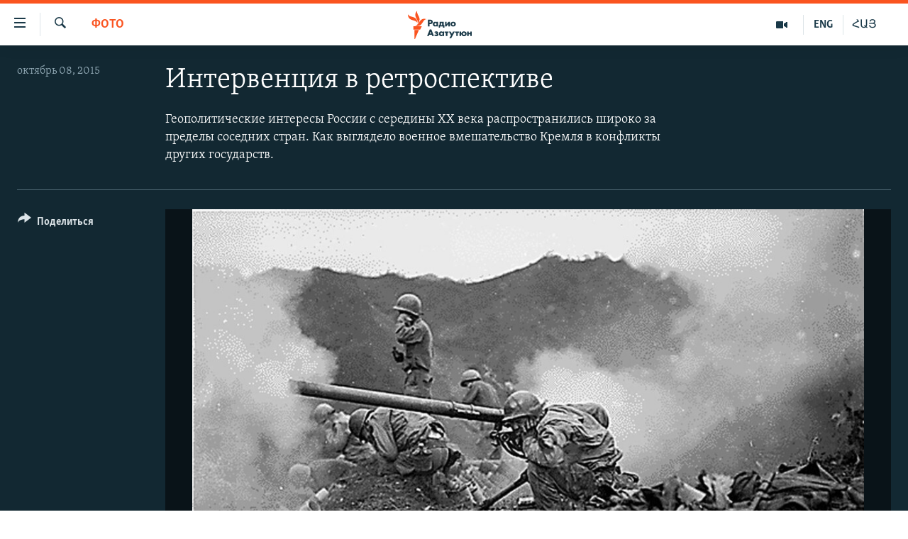

--- FILE ---
content_type: text/html; charset=utf-8
request_url: https://rus.azatutyun.am/a/27296796.html
body_size: 15299
content:

<!DOCTYPE html>
<html lang="ru" dir="ltr" class="no-js">
<head>
        <link rel="stylesheet" href="/Content/responsive/RFE/ru-AM/RFE-ru-AM.css?&amp;av=0.0.0.0&amp;cb=376">
<script src="//tags.azatutyun.am/rferl-pangea/prod/utag.sync.js"></script><script type='text/javascript' src='https://www.youtube.com/iframe_api' async></script>            <link rel="manifest" href="/manifest.json">
    <script type="text/javascript">
        //a general 'js' detection, must be on top level in <head>, due to CSS performance
        document.documentElement.className = "js";
        var cacheBuster = "376";
        var appBaseUrl = "/";
        var imgEnhancerBreakpoints = [0, 144, 256, 408, 650, 1023, 1597];
        var isLoggingEnabled = false;
        var isPreviewPage = false;
        var isLivePreviewPage = false;

        if (!isPreviewPage) {
            window.RFE = window.RFE || {};
            window.RFE.cacheEnabledByParam = window.location.href.indexOf('nocache=1') === -1;

            const url = new URL(window.location.href);
            const params = new URLSearchParams(url.search);

            // Remove the 'nocache' parameter
            params.delete('nocache');

            // Update the URL without the 'nocache' parameter
            url.search = params.toString();
            window.history.replaceState(null, '', url.toString());
        } else {
            window.addEventListener('load', function() {
                const links = window.document.links;
                for (let i = 0; i < links.length; i++) {
                    links[i].href = '#';
                    links[i].target = '_self';
                }
             })
        }

        // Iframe & Embed detection
        var embedProperties = {};

        try {
            // Reliable way to check if we are in an iframe.
            var isIframe = window.self !== window.top;
            embedProperties.is_iframe = isIframe;

            if (!isIframe) {
                embedProperties.embed_context = "main";
            } else {
                // We are in an iframe. Let's try to access the parent.
                // This access will only fail with strict cross-origin (without document.domain).
                var parentLocation = window.top.location;

                // The access succeeded. Now we explicitly compare the hostname.
                if (window.location.hostname === parentLocation.hostname) {
                    embedProperties.embed_context = "embed_self";
                } else {
                    // Hostname is different (e.g. different subdomain with document.domain)
                    embedProperties.embed_context = "embed_cross";
                }

                // Since the access works, we can safely get the details.
                embedProperties.url_parent = parentLocation.href;
                embedProperties.title_parent = window.top.document.title;
            }
        } catch (err) {
            // We are in an iframe, and an error occurred, probably due to cross-origin restrictions.
            embedProperties.is_iframe = true;
            embedProperties.embed_context = "embed_cross";

            // We cannot access the properties of window.top.
            // `document.referrer` can sometimes provide the URL of the parent page.
            // It is not 100% reliable, but it is the best we can do in this situation.
            embedProperties.url_parent = document.referrer || null;
            embedProperties.title_parent = null; // We can't get to the title in a cross-origin scenario.
        }

var pwaEnabled = true;        var swCacheDisabled;
    </script>
    <meta charset="utf-8" />

            <title>&#x418;&#x43D;&#x442;&#x435;&#x440;&#x432;&#x435;&#x43D;&#x446;&#x438;&#x44F; &#x432; &#x440;&#x435;&#x442;&#x440;&#x43E;&#x441;&#x43F;&#x435;&#x43A;&#x442;&#x438;&#x432;&#x435; </title>
            <meta name="description" content="&#x413;&#x435;&#x43E;&#x43F;&#x43E;&#x43B;&#x438;&#x442;&#x438;&#x447;&#x435;&#x441;&#x43A;&#x438;&#x435; &#x438;&#x43D;&#x442;&#x435;&#x440;&#x435;&#x441;&#x44B; &#x420;&#x43E;&#x441;&#x441;&#x438;&#x438; &#x441; &#x441;&#x435;&#x440;&#x435;&#x434;&#x438;&#x43D;&#x44B; &#x425;&#x425; &#x432;&#x435;&#x43A;&#x430; &#x440;&#x430;&#x441;&#x43F;&#x440;&#x43E;&#x441;&#x442;&#x440;&#x430;&#x43D;&#x438;&#x43B;&#x438;&#x441;&#x44C; &#x448;&#x438;&#x440;&#x43E;&#x43A;&#x43E; &#x437;&#x430; &#x43F;&#x440;&#x435;&#x434;&#x435;&#x43B;&#x44B; &#x441;&#x43E;&#x441;&#x435;&#x434;&#x43D;&#x438;&#x445; &#x441;&#x442;&#x440;&#x430;&#x43D;. &#x41A;&#x430;&#x43A; &#x432;&#x44B;&#x433;&#x43B;&#x44F;&#x434;&#x435;&#x43B;&#x43E; &#x432;&#x43E;&#x435;&#x43D;&#x43D;&#x43E;&#x435; &#x432;&#x43C;&#x435;&#x448;&#x430;&#x442;&#x435;&#x43B;&#x44C;&#x441;&#x442;&#x432;&#x43E; &#x41A;&#x440;&#x435;&#x43C;&#x43B;&#x44F; &#x432; &#x43A;&#x43E;&#x43D;&#x444;&#x43B;&#x438;&#x43A;&#x442;&#x44B; &#x434;&#x440;&#x443;&#x433;&#x438;&#x445; &#x433;&#x43E;&#x441;&#x443;&#x434;&#x430;&#x440;&#x441;&#x442;&#x432;." />
                <meta name="keywords" content="Фото" />
    <meta name="viewport" content="width=device-width, initial-scale=1.0" />


    <meta http-equiv="X-UA-Compatible" content="IE=edge" />

<meta name="robots" content="max-image-preview:large"><meta property="fb:pages" content="1731694953739871" />

        <link href="https://ru.krymr.com/a/27295472.html" rel="canonical" />

        <meta name="apple-mobile-web-app-title" content="RFE/RL" />
        <meta name="apple-mobile-web-app-status-bar-style" content="black" />
            <meta name="apple-itunes-app" content="app-id=475986784, app-argument=//27296796.ltr" />
<meta content="&#x418;&#x43D;&#x442;&#x435;&#x440;&#x432;&#x435;&#x43D;&#x446;&#x438;&#x44F; &#x432; &#x440;&#x435;&#x442;&#x440;&#x43E;&#x441;&#x43F;&#x435;&#x43A;&#x442;&#x438;&#x432;&#x435; " property="og:title"></meta>
<meta content="&#x413;&#x435;&#x43E;&#x43F;&#x43E;&#x43B;&#x438;&#x442;&#x438;&#x447;&#x435;&#x441;&#x43A;&#x438;&#x435; &#x438;&#x43D;&#x442;&#x435;&#x440;&#x435;&#x441;&#x44B; &#x420;&#x43E;&#x441;&#x441;&#x438;&#x438; &#x441; &#x441;&#x435;&#x440;&#x435;&#x434;&#x438;&#x43D;&#x44B; &#x425;&#x425; &#x432;&#x435;&#x43A;&#x430; &#x440;&#x430;&#x441;&#x43F;&#x440;&#x43E;&#x441;&#x442;&#x440;&#x430;&#x43D;&#x438;&#x43B;&#x438;&#x441;&#x44C; &#x448;&#x438;&#x440;&#x43E;&#x43A;&#x43E; &#x437;&#x430; &#x43F;&#x440;&#x435;&#x434;&#x435;&#x43B;&#x44B; &#x441;&#x43E;&#x441;&#x435;&#x434;&#x43D;&#x438;&#x445; &#x441;&#x442;&#x440;&#x430;&#x43D;. &#x41A;&#x430;&#x43A; &#x432;&#x44B;&#x433;&#x43B;&#x44F;&#x434;&#x435;&#x43B;&#x43E; &#x432;&#x43E;&#x435;&#x43D;&#x43D;&#x43E;&#x435; &#x432;&#x43C;&#x435;&#x448;&#x430;&#x442;&#x435;&#x43B;&#x44C;&#x441;&#x442;&#x432;&#x43E; &#x41A;&#x440;&#x435;&#x43C;&#x43B;&#x44F; &#x432; &#x43A;&#x43E;&#x43D;&#x444;&#x43B;&#x438;&#x43A;&#x442;&#x44B; &#x434;&#x440;&#x443;&#x433;&#x438;&#x445; &#x433;&#x43E;&#x441;&#x443;&#x434;&#x430;&#x440;&#x441;&#x442;&#x432;." property="og:description"></meta>
<meta content="article" property="og:type"></meta>
<meta content="https://rus.azatutyun.am/a/27296796.html" property="og:url"></meta>
<meta content="&#x420;&#x430;&#x434;&#x438;&#x43E; &#x421;&#x432;&#x43E;&#x431;&#x43E;&#x434;&#x430;" property="og:site_name"></meta>
<meta content="https://www.facebook.com/azatutyunru/" property="article:publisher"></meta>
<meta content="https://gdb.rferl.org/6500996d-8e35-4d80-8f92-429dfee8d82e_w1200_h630.jpg" property="og:image"></meta>
<meta content="1200" property="og:image:width"></meta>
<meta content="630" property="og:image:height"></meta>
<meta content="568280086670706" property="fb:app_id"></meta>
<meta content="gallery" name="twitter:card"></meta>
<meta content="@armenialiberty" name="twitter:site"></meta>
<meta content="https://gdb.rferl.org/6500996d-8e35-4d80-8f92-429dfee8d82e_w1200_h630.jpg" name="twitter:image"></meta>
<meta content="&#x418;&#x43D;&#x442;&#x435;&#x440;&#x432;&#x435;&#x43D;&#x446;&#x438;&#x44F; &#x432; &#x440;&#x435;&#x442;&#x440;&#x43E;&#x441;&#x43F;&#x435;&#x43A;&#x442;&#x438;&#x432;&#x435; " name="twitter:title"></meta>
<meta content="&#x413;&#x435;&#x43E;&#x43F;&#x43E;&#x43B;&#x438;&#x442;&#x438;&#x447;&#x435;&#x441;&#x43A;&#x438;&#x435; &#x438;&#x43D;&#x442;&#x435;&#x440;&#x435;&#x441;&#x44B; &#x420;&#x43E;&#x441;&#x441;&#x438;&#x438; &#x441; &#x441;&#x435;&#x440;&#x435;&#x434;&#x438;&#x43D;&#x44B; &#x425;&#x425; &#x432;&#x435;&#x43A;&#x430; &#x440;&#x430;&#x441;&#x43F;&#x440;&#x43E;&#x441;&#x442;&#x440;&#x430;&#x43D;&#x438;&#x43B;&#x438;&#x441;&#x44C; &#x448;&#x438;&#x440;&#x43E;&#x43A;&#x43E; &#x437;&#x430; &#x43F;&#x440;&#x435;&#x434;&#x435;&#x43B;&#x44B; &#x441;&#x43E;&#x441;&#x435;&#x434;&#x43D;&#x438;&#x445; &#x441;&#x442;&#x440;&#x430;&#x43D;. &#x41A;&#x430;&#x43A; &#x432;&#x44B;&#x433;&#x43B;&#x44F;&#x434;&#x435;&#x43B;&#x43E; &#x432;&#x43E;&#x435;&#x43D;&#x43D;&#x43E;&#x435; &#x432;&#x43C;&#x435;&#x448;&#x430;&#x442;&#x435;&#x43B;&#x44C;&#x441;&#x442;&#x432;&#x43E; &#x41A;&#x440;&#x435;&#x43C;&#x43B;&#x44F; &#x432; &#x43A;&#x43E;&#x43D;&#x444;&#x43B;&#x438;&#x43A;&#x442;&#x44B; &#x434;&#x440;&#x443;&#x433;&#x438;&#x445; &#x433;&#x43E;&#x441;&#x443;&#x434;&#x430;&#x440;&#x441;&#x442;&#x432;." name="twitter:description"></meta>
                    <link rel="amphtml" href="https://rus.azatutyun.am/amp/27296796.html" />
<script type="application/ld+json">{"articleSection":"Фото","isAccessibleForFree":true,"headline":"Интервенция в ретроспективе ","inLanguage":"ru-AM","keywords":"Фото","author":{"@type":"Person","name":"RFE/RL"},"datePublished":"2015-10-08 15:21:00Z","dateModified":"2015-10-09 08:20:23Z","publisher":{"logo":{"width":512,"height":220,"@type":"ImageObject","url":"https://rus.azatutyun.am/Content/responsive/RFE/ru-AM/img/logo.png"},"@type":"NewsMediaOrganization","url":"https://rus.azatutyun.am","sameAs":["https://www.facebook.com/azatutyunru/","https://twitter.com/azatutyunradio","https://www.youtube.com/azatutyunradio","https://www.instagram.com/azatutyuntv/"],"name":"Радио Азатутюн","alternateName":""},"@context":"https://schema.org","@type":"NewsArticle","mainEntityOfPage":"https://rus.azatutyun.am/a/27296796.html","url":"https://rus.azatutyun.am/a/27296796.html","description":"Геополитические интересы России с середины ХХ века распространились широко за пределы соседних стран. Как выглядело военное вмешательство Кремля в конфликты других государств.","image":{"width":1080,"height":608,"@type":"ImageObject","url":"https://gdb.rferl.org/6500996d-8e35-4d80-8f92-429dfee8d82e_w1080_h608.jpg"},"name":"Интервенция в ретроспективе "}</script>
    <script src="/Scripts/responsive/infographics.bundle.min.js?&amp;av=0.0.0.0&amp;cb=376"></script>
        <script src="/Scripts/responsive/dollardom.min.js?&amp;av=0.0.0.0&amp;cb=376"></script>
        <script src="/Scripts/responsive/modules/commons.js?&amp;av=0.0.0.0&amp;cb=376"></script>
        <script src="/Scripts/responsive/modules/app_code.js?&amp;av=0.0.0.0&amp;cb=376"></script>

        <link rel="icon" type="image/svg+xml" href="/Content/responsive/RFE/img/webApp/favicon.svg" />
        <link rel="alternate icon" href="/Content/responsive/RFE/img/webApp/favicon.ico" />
            <link rel="mask-icon" color="#ea6903" href="/Content/responsive/RFE/img/webApp/favicon_safari.svg" />
        <link rel="apple-touch-icon" sizes="152x152" href="/Content/responsive/RFE/img/webApp/ico-152x152.png" />
        <link rel="apple-touch-icon" sizes="144x144" href="/Content/responsive/RFE/img/webApp/ico-144x144.png" />
        <link rel="apple-touch-icon" sizes="114x114" href="/Content/responsive/RFE/img/webApp/ico-114x114.png" />
        <link rel="apple-touch-icon" sizes="72x72" href="/Content/responsive/RFE/img/webApp/ico-72x72.png" />
        <link rel="apple-touch-icon-precomposed" href="/Content/responsive/RFE/img/webApp/ico-57x57.png" />
        <link rel="icon" sizes="192x192" href="/Content/responsive/RFE/img/webApp/ico-192x192.png" />
        <link rel="icon" sizes="128x128" href="/Content/responsive/RFE/img/webApp/ico-128x128.png" />
        <meta name="msapplication-TileColor" content="#ffffff" />
        <meta name="msapplication-TileImage" content="/Content/responsive/RFE/img/webApp/ico-144x144.png" />
                <link rel="preload" href="/Content/responsive/fonts/Skolar-Lt_Cyrl_v2.4.woff" type="font/woff" as="font" crossorigin="anonymous" />
    <link rel="alternate" type="application/rss+xml" title="RFE/RL - Top Stories [RSS]" href="/api/" />
    <link rel="sitemap" type="application/rss+xml" href="/sitemap.xml" />
    
    



        <script type="text/javascript" >
            var analyticsData = Object.assign(embedProperties, {url:"https://rus.azatutyun.am/a/27296796.html",property_id:"429",article_uid:"27296796",page_title:"Интервенция в ретроспективе ",page_type:"photo gallery",content_type:"photo",subcontent_type:"photo gallery",last_modified:"2015-10-09 08:20:23Z",pub_datetime:"2015-10-08 15:21:00Z",section:"фото",english_section:"photo",byline:"",categories:"photo",domain:"rus.azatutyun.am",language:"Russian",language_service:"RFERL Armenian",platform:"web",copied:"yes",copied_article:"27295472|47|Crimea [ru]|2015-10-08",copied_title:"Интервенция в ретроспективе (фотогалерея)",runs_js:"Yes",cms_release:"8.45.0.0.376",enviro_type:"prod",slug:"",entity:"RFE",short_language_service:"ARM",platform_short:"W",page_name:"Интервенция в ретроспективе "});
            // Push Analytics data as GTM message (without "event" attribute and before GTM initialization)
            window.dataLayer = window.dataLayer || [];
            window.dataLayer.push(analyticsData);
        </script>
        <script type="text/javascript" data-cookiecategory="analytics">
            var gtmEventObject = {event: 'page_meta_ready'};window.dataLayer = window.dataLayer || [];window.dataLayer.push(gtmEventObject);
            var renderGtm = "true";
            if (renderGtm === "true") {
                (function(w,d,s,l,i){w[l]=w[l]||[];w[l].push({'gtm.start':new Date().getTime(),event:'gtm.js'});var f=d.getElementsByTagName(s)[0],j=d.createElement(s),dl=l!='dataLayer'?'&l='+l:'';j.async=true;j.src='//www.googletagmanager.com/gtm.js?id='+i+dl;f.parentNode.insertBefore(j,f);})(window,document,'script','dataLayer','GTM-WXZBPZ');
            }
        </script>
</head>
<body class=" nav-no-loaded cc_theme pg-media pg-photoblog use-sticky-share js-category-to-nav nojs-images ">
<noscript><iframe src="https://www.googletagmanager.com/ns.html?id=GTM-WXZBPZ" height="0" width="0" style="display:none;visibility:hidden"></iframe></noscript>        <!--Analytics tag js version start-->
            <script type="text/javascript" data-cookiecategory="analytics">
                var utag_data = Object.assign({}, analyticsData, {pub_year:"2015",pub_month:"10",pub_day:"08",pub_hour:"15",pub_weekday:"Thursday"});
if(typeof(TealiumTagFrom)==='function' && typeof(TealiumTagSearchKeyword)==='function') {
var utag_from=TealiumTagFrom();var utag_searchKeyword=TealiumTagSearchKeyword();
if(utag_searchKeyword!=null && utag_searchKeyword!=='' && utag_data["search_keyword"]==null) utag_data["search_keyword"]=utag_searchKeyword;if(utag_from!=null && utag_from!=='') utag_data["from"]=TealiumTagFrom();}
                if(window.top!== window.self&&utag_data.page_type==="snippet"){utag_data.page_type = 'iframe';}
                try{if(window.top!==window.self&&window.self.location.hostname===window.top.location.hostname){utag_data.platform = 'self-embed';utag_data.platform_short = 'se';}}catch(e){if(window.top!==window.self&&window.self.location.search.includes("platformType=self-embed")){utag_data.platform = 'cross-promo';utag_data.platform_short = 'cp';}}
                (function(a,b,c,d){    a="https://tags.azatutyun.am/rferl-pangea/prod/utag.js";    b=document;c="script";d=b.createElement(c);d.src=a;d.type="text/java"+c;d.async=true;    a=b.getElementsByTagName(c)[0];a.parentNode.insertBefore(d,a);    })();
            </script>
        <!--Analytics tag js version end-->
<!-- Analytics tag management NoScript -->
<noscript>
<img style="position: absolute; border: none;" src="https://ssc.azatutyun.am/b/ss/bbgprod,bbgentityrferl/1/G.4--NS/2090909539?pageName=rfe%3aarm%3aw%3aphoto%20gallery%3a%d0%98%d0%bd%d1%82%d0%b5%d1%80%d0%b2%d0%b5%d0%bd%d1%86%d0%b8%d1%8f%20%d0%b2%20%d1%80%d0%b5%d1%82%d1%80%d0%be%d1%81%d0%bf%d0%b5%d0%ba%d1%82%d0%b8%d0%b2%d0%b5%20&amp;c6=%d0%98%d0%bd%d1%82%d0%b5%d1%80%d0%b2%d0%b5%d0%bd%d1%86%d0%b8%d1%8f%20%d0%b2%20%d1%80%d0%b5%d1%82%d1%80%d0%be%d1%81%d0%bf%d0%b5%d0%ba%d1%82%d0%b8%d0%b2%d0%b5%20&amp;v36=8.45.0.0.376&amp;v6=D=c6&amp;g=https%3a%2f%2frus.azatutyun.am%2fa%2f27296796.html&amp;c1=D=g&amp;v1=D=g&amp;events=event1&amp;c16=rferl%20armenian&amp;v16=D=c16&amp;c5=photo&amp;v5=D=c5&amp;ch=%d0%a4%d0%be%d1%82%d0%be&amp;c15=russian&amp;v15=D=c15&amp;c4=photo&amp;v4=D=c4&amp;c14=27296796&amp;v14=D=c14&amp;v20=no&amp;c17=web&amp;v17=D=c17&amp;mcorgid=518abc7455e462b97f000101%40adobeorg&amp;server=rus.azatutyun.am&amp;pageType=D=c4&amp;ns=bbg&amp;v29=D=server&amp;v25=rfe&amp;v30=429&amp;v105=D=User-Agent " alt="analytics" width="1" height="1" /></noscript>
<!-- End of Analytics tag management NoScript -->


        <!--*** Accessibility links - For ScreenReaders only ***-->
        <section>
            <div class="sr-only">
                <h2>&#x421;&#x441;&#x44B;&#x43B;&#x43A;&#x438; &#x434;&#x43E;&#x441;&#x442;&#x443;&#x43F;&#x430;</h2>
                <ul>
                    <li><a href="#content" data-disable-smooth-scroll="1">&#x41F;&#x435;&#x440;&#x435;&#x439;&#x442;&#x438; &#x43A; &#x43E;&#x441;&#x43D;&#x43E;&#x432;&#x43D;&#x43E;&#x43C;&#x443; &#x441;&#x43E;&#x434;&#x435;&#x440;&#x436;&#x430;&#x43D;&#x438;&#x44E;</a></li>
                    <li><a href="#navigation" data-disable-smooth-scroll="1">&#x41F;&#x435;&#x440;&#x435;&#x439;&#x442;&#x438; &#x43A; &#x43E;&#x441;&#x43D;&#x43E;&#x432;&#x43D;&#x43E;&#x439; &#x43D;&#x430;&#x432;&#x438;&#x433;&#x430;&#x446;&#x438;&#x438;</a></li>
                    <li><a href="#txtHeaderSearch" data-disable-smooth-scroll="1">&#x41F;&#x435;&#x440;&#x435;&#x439;&#x442;&#x438; &#x43A; &#x43F;&#x43E;&#x438;&#x441;&#x43A;&#x443;</a></li>
                </ul>
            </div>
        </section>
    




<div dir="ltr">
    <div id="page">
            <aside>

<div class="c-lightbox overlay-modal">
    <div class="c-lightbox__intro">
        <h2 class="c-lightbox__intro-title"></h2>
        <button class="btn btn--rounded c-lightbox__btn c-lightbox__intro-next" title="&#x421;&#x43B;&#x435;&#x434;&#x443;&#x44E;&#x449;&#x438;&#x439;">
            <span class="ico ico--rounded ico-chevron-forward"></span>
            <span class="sr-only">&#x421;&#x43B;&#x435;&#x434;&#x443;&#x44E;&#x449;&#x438;&#x439;</span>
        </button>
    </div>
    <div class="c-lightbox__nav">
        <button class="btn btn--rounded c-lightbox__btn c-lightbox__btn--close" title="&#x417;&#x430;&#x43A;&#x440;&#x44B;&#x442;&#x44C;">
            <span class="ico ico--rounded ico-close"></span>
            <span class="sr-only">&#x417;&#x430;&#x43A;&#x440;&#x44B;&#x442;&#x44C;</span>
        </button>
        <button class="btn btn--rounded c-lightbox__btn c-lightbox__btn--prev" title="&#x41F;&#x440;&#x435;&#x434;&#x44B;&#x434;&#x443;&#x449;&#x438;&#x439;">
            <span class="ico ico--rounded ico-chevron-backward"></span>
            <span class="sr-only">&#x41F;&#x440;&#x435;&#x434;&#x44B;&#x434;&#x443;&#x449;&#x438;&#x439;</span>
        </button>
        <button class="btn btn--rounded c-lightbox__btn c-lightbox__btn--next" title="&#x421;&#x43B;&#x435;&#x434;&#x443;&#x44E;&#x449;&#x438;&#x439;">
            <span class="ico ico--rounded ico-chevron-forward"></span>
            <span class="sr-only">&#x421;&#x43B;&#x435;&#x434;&#x443;&#x44E;&#x449;&#x438;&#x439;</span>
        </button>
    </div>
    <div class="c-lightbox__content-wrap">
        <figure class="c-lightbox__content">
            <span class="c-spinner c-spinner--lightbox">
                <img src="/Content/responsive/img/player-spinner.png"
                     alt="please wait"
                     title="please wait" />
            </span>
            <div class="c-lightbox__img">
                <div class="thumb">
                    <img src="" alt="" />
                </div>
            </div>
            <figcaption>
                <div class="c-lightbox__info c-lightbox__info--foot">
                    <span class="c-lightbox__counter"></span>
                    <span class="caption c-lightbox__caption"></span>
                </div>
            </figcaption>
        </figure>
    </div>
    <div class="hidden">
        <div class="content-advisory__box content-advisory__box--lightbox">
            <span class="content-advisory__box-text">This image contains sensitive content which some people may find offensive or disturbing.</span>
            <button class="btn btn--transparent content-advisory__box-btn m-t-md" value="text" type="button">
                <span class="btn__text">
                    Click to reveal
                </span>
            </button>
        </div>
    </div>
</div>

<div class="print-dialogue">
    <div class="container">
        <h3 class="print-dialogue__title section-head">Print Options:</h3>
        <div class="print-dialogue__opts">
            <ul class="print-dialogue__opt-group">
                <li class="form__group form__group--checkbox">
                    <input class="form__check " id="checkboxImages" name="checkboxImages" type="checkbox" checked="checked" />
                    <label for="checkboxImages" class="form__label m-t-md">Images</label>
                </li>
                <li class="form__group form__group--checkbox">
                    <input class="form__check " id="checkboxMultimedia" name="checkboxMultimedia" type="checkbox" checked="checked" />
                    <label for="checkboxMultimedia" class="form__label m-t-md">Multimedia</label>
                </li>
            </ul>
            <ul class="print-dialogue__opt-group">
                <li class="form__group form__group--checkbox">
                    <input class="form__check " id="checkboxEmbedded" name="checkboxEmbedded" type="checkbox" checked="checked" />
                    <label for="checkboxEmbedded" class="form__label m-t-md">Embedded Content</label>
                </li>
                <li class="hidden">
                    <input class="form__check " id="checkboxComments" name="checkboxComments" type="checkbox" />
                    <label for="checkboxComments" class="form__label m-t-md"> Comments</label>
                </li>
            </ul>
        </div>
        <div class="print-dialogue__buttons">
            <button class="btn  btn--secondary close-button" type="button" title="&#x41E;&#x442;&#x43C;&#x435;&#x43D;&#x438;&#x442;&#x44C;">
                <span class="btn__text ">&#x41E;&#x442;&#x43C;&#x435;&#x43D;&#x438;&#x442;&#x44C;</span>
            </button>
            <button class="btn  btn-cust-print m-l-sm" type="button" title="Print">
                <span class="btn__text ">Print</span>
            </button>
        </div>
    </div>
</div>                
<div class="ctc-message pos-fix">
    <div class="ctc-message__inner">Link has been copied to clipboard</div>
</div>
            </aside>

<div class="hdr-20 hdr-20--big">
    <div class="hdr-20__inner">
        <div class="hdr-20__max pos-rel">
            <div class="hdr-20__side hdr-20__side--primary d-flex">
                <label data-for="main-menu-ctrl" data-switcher-trigger="true" data-switch-target="main-menu-ctrl" class="burger hdr-trigger pos-rel trans-trigger" data-trans-evt="click" data-trans-id="menu">
                    <span class="ico ico-close hdr-trigger__ico hdr-trigger__ico--close burger__ico burger__ico--close"></span>
                    <span class="ico ico-menu hdr-trigger__ico hdr-trigger__ico--open burger__ico burger__ico--open"></span>
                </label>
                <div class="menu-pnl pos-fix trans-target" data-switch-target="main-menu-ctrl" data-trans-id="menu">
                    <div class="menu-pnl__inner">
                        <nav class="main-nav menu-pnl__item menu-pnl__item--first">
                            <ul class="main-nav__list accordeon" data-analytics-tales="false" data-promo-name="link" data-location-name="nav,secnav">
                                

        <li class="main-nav__item">
            <a class="main-nav__item-name main-nav__item-name--link" href="/p/2842.html" title="&#x413;&#x43B;&#x430;&#x432;&#x43D;&#x430;&#x44F;" data-item-name="mobilehomeru" >&#x413;&#x43B;&#x430;&#x432;&#x43D;&#x430;&#x44F;</a>
        </li>

        <li class="main-nav__item">
            <a class="main-nav__item-name main-nav__item-name--link" href="/z/3282" title="&#x41D;&#x43E;&#x432;&#x43E;&#x441;&#x442;&#x438;" data-item-name="New" >&#x41D;&#x43E;&#x432;&#x43E;&#x441;&#x442;&#x438;</a>
        </li>

        <li class="main-nav__item">
            <a class="main-nav__item-name main-nav__item-name--link" href="/z/3284" title="&#x41F;&#x43E;&#x43B;&#x438;&#x442;&#x438;&#x43A;&#x430;" data-item-name="Politics" >&#x41F;&#x43E;&#x43B;&#x438;&#x442;&#x438;&#x43A;&#x430;</a>
        </li>

        <li class="main-nav__item">
            <a class="main-nav__item-name main-nav__item-name--link" href="/z/3285" title="&#x41E;&#x431;&#x449;&#x435;&#x441;&#x442;&#x432;&#x43E;" data-item-name="Society" >&#x41E;&#x431;&#x449;&#x435;&#x441;&#x442;&#x432;&#x43E;</a>
        </li>

        <li class="main-nav__item">
            <a class="main-nav__item-name main-nav__item-name--link" href="/z/3286" title="&#x42D;&#x43A;&#x43E;&#x43D;&#x43E;&#x43C;&#x438;&#x43A;&#x430;" data-item-name="Economy" >&#x42D;&#x43A;&#x43E;&#x43D;&#x43E;&#x43C;&#x438;&#x43A;&#x430;</a>
        </li>

        <li class="main-nav__item">
            <a class="main-nav__item-name main-nav__item-name--link" href="/z/3288" title="&#x420;&#x435;&#x433;&#x438;&#x43E;&#x43D;" data-item-name="region" >&#x420;&#x435;&#x433;&#x438;&#x43E;&#x43D;</a>
        </li>

        <li class="main-nav__item">
            <a class="main-nav__item-name main-nav__item-name--link" href="/&#x43D;&#x430;&#x433;&#x43E;&#x440;&#x43D;&#x44B;&#x439;-&#x43A;&#x430;&#x440;&#x430;&#x431;&#x430;&#x445;" title="&#x41D;&#x430;&#x433;&#x43E;&#x440;&#x43D;&#x44B;&#x439; &#x41A;&#x430;&#x440;&#x430;&#x431;&#x430;&#x445;" data-item-name="karabakh" >&#x41D;&#x430;&#x433;&#x43E;&#x440;&#x43D;&#x44B;&#x439; &#x41A;&#x430;&#x440;&#x430;&#x431;&#x430;&#x445;</a>
        </li>

        <li class="main-nav__item">
            <a class="main-nav__item-name main-nav__item-name--link" href="/z/3287" title="&#x41A;&#x443;&#x43B;&#x44C;&#x442;&#x443;&#x440;&#x430;" data-item-name="culture" >&#x41A;&#x443;&#x43B;&#x44C;&#x442;&#x443;&#x440;&#x430;</a>
        </li>

        <li class="main-nav__item">
            <a class="main-nav__item-name main-nav__item-name--link" href="/z/15479" title="&#x421;&#x43F;&#x43E;&#x440;&#x442;" data-item-name="sports" >&#x421;&#x43F;&#x43E;&#x440;&#x442;</a>
        </li>

        <li class="main-nav__item">
            <a class="main-nav__item-name main-nav__item-name--link" href="/z/730" title="&#x410;&#x440;&#x445;&#x438;&#x432;" data-item-name="Armenian_Default_Zone" >&#x410;&#x440;&#x445;&#x438;&#x432;</a>
        </li>



                            </ul>
                        </nav>
                        

<div class="menu-pnl__item">
        <a href="https://www.azatutyun.am" class="menu-pnl__item-link" alt="&#x540;&#x561;&#x575;&#x565;&#x580;&#x565;&#x576;">&#x540;&#x561;&#x575;&#x565;&#x580;&#x565;&#x576;</a>
        <a href="https://www.azatutyun.am/p/3171.html" class="menu-pnl__item-link" alt="English">English</a>
        <a href="https://rus.azatutyun.am" class="menu-pnl__item-link" alt="&#x420;&#x443;&#x441;&#x441;&#x43A;&#x438;&#x439;">&#x420;&#x443;&#x441;&#x441;&#x43A;&#x438;&#x439;</a>
</div>


                        
                            <div class="menu-pnl__item">
                                <a href="/navigation/allsites" class="menu-pnl__item-link">
                                    <span class="ico ico-languages "></span>
                                    &#x412;&#x441;&#x435; &#x441;&#x430;&#x439;&#x442;&#x44B; &#x420;&#x430;&#x434;&#x438;&#x43E; &#x410;&#x437;&#x430;&#x442;&#x443;&#x442;&#x44E;&#x43D;
                                </a>
                            </div>
                    </div>
                </div>
                <label data-for="top-search-ctrl" data-switcher-trigger="true" data-switch-target="top-search-ctrl" class="top-srch-trigger hdr-trigger">
                    <span class="ico ico-close hdr-trigger__ico hdr-trigger__ico--close top-srch-trigger__ico top-srch-trigger__ico--close"></span>
                    <span class="ico ico-search hdr-trigger__ico hdr-trigger__ico--open top-srch-trigger__ico top-srch-trigger__ico--open"></span>
                </label>
                <div class="srch-top srch-top--in-header" data-switch-target="top-search-ctrl">
                    <div class="container">
                        
<form action="/s" class="srch-top__form srch-top__form--in-header" id="form-topSearchHeader" method="get" role="search">    <label for="txtHeaderSearch" class="sr-only">&#x41F;&#x43E;&#x438;&#x441;&#x43A;</label>
    <input type="text" id="txtHeaderSearch" name="k" placeholder="&#x41F;&#x43E;&#x438;&#x441;&#x43A;" accesskey="s" value="" class="srch-top__input analyticstag-event" onkeydown="if (event.keyCode === 13) { FireAnalyticsTagEventOnSearch('search', $dom.get('#txtHeaderSearch')[0].value) }" />
    <button title="&#x41F;&#x43E;&#x438;&#x441;&#x43A;" type="submit" class="btn btn--top-srch analyticstag-event" onclick="FireAnalyticsTagEventOnSearch('search', $dom.get('#txtHeaderSearch')[0].value) ">
        <span class="ico ico-search"></span>
    </button>
</form>
                    </div>
                </div>
                <a href="/" class="main-logo-link">
                    <img src="/Content/responsive/RFE/ru-AM/img/logo-compact.svg?cb=376" class="main-logo main-logo--comp" alt="site logo">
                        <img src="/Content/responsive/RFE/ru-AM/img/logo.svg?cb=376" class="main-logo main-logo--big" alt="site logo">
                </a>
            </div>
            <div class="hdr-20__side hdr-20__side--secondary d-flex">
                

    <a href="https://www.azatutyun.am" title="&#x540;&#x531;&#x545;" class="hdr-20__secondary-item hdr-20__secondary-item--lang" data-item-name="satellite">
        
&#x540;&#x531;&#x545;
    </a>

    <a href="https://www.azatutyun.am/en" title="ENG" class="hdr-20__secondary-item hdr-20__secondary-item--lang" data-item-name="satellite">
        
ENG
    </a>

    <a href="/z/3292" title="&#x412;&#x438;&#x434;&#x435;&#x43E;" class="hdr-20__secondary-item" data-item-name="video">
        
    <span class="ico ico-video hdr-20__secondary-icon"></span>

    </a>

    <a href="/s" title="&#x41F;&#x43E;&#x438;&#x441;&#x43A;" class="hdr-20__secondary-item hdr-20__secondary-item--search" data-item-name="search">
        
    <span class="ico ico-search hdr-20__secondary-icon hdr-20__secondary-icon--search"></span>

    </a>



                
                <div class="srch-bottom">
                    
<form action="/s" class="srch-bottom__form d-flex" id="form-bottomSearch" method="get" role="search">    <label for="txtSearch" class="sr-only">&#x41F;&#x43E;&#x438;&#x441;&#x43A;</label>
    <input type="search" id="txtSearch" name="k" placeholder="&#x41F;&#x43E;&#x438;&#x441;&#x43A;" accesskey="s" value="" class="srch-bottom__input analyticstag-event" onkeydown="if (event.keyCode === 13) { FireAnalyticsTagEventOnSearch('search', $dom.get('#txtSearch')[0].value) }" />
    <button title="&#x41F;&#x43E;&#x438;&#x441;&#x43A;" type="submit" class="btn btn--bottom-srch analyticstag-event" onclick="FireAnalyticsTagEventOnSearch('search', $dom.get('#txtSearch')[0].value) ">
        <span class="ico ico-search"></span>
    </button>
</form>
                </div>
            </div>
            <img src="/Content/responsive/RFE/ru-AM/img/logo-print.gif?cb=376" class="logo-print" loading="lazy" alt="site logo">
            <img src="/Content/responsive/RFE/ru-AM/img/logo-print_color.png?cb=376" class="logo-print logo-print--color" loading="lazy" alt="site logo">
        </div>
    </div>
</div>
    <script>
        if (document.body.className.indexOf('pg-home') > -1) {
            var nav2In = document.querySelector('.hdr-20__inner');
            var nav2Sec = document.querySelector('.hdr-20__side--secondary');
            var secStyle = window.getComputedStyle(nav2Sec);
            if (nav2In && window.pageYOffset < 150 && secStyle['position'] !== 'fixed') {
                nav2In.classList.add('hdr-20__inner--big')
            }
        }
    </script>



<div class="c-hlights c-hlights--breaking c-hlights--no-item" data-hlight-display="mobile,desktop">
    <div class="c-hlights__wrap container p-0">
        <div class="c-hlights__nav">
            <a role="button" href="#" title="&#x41F;&#x440;&#x435;&#x434;&#x44B;&#x434;&#x443;&#x449;&#x438;&#x439;">
                <span class="ico ico-chevron-backward m-0"></span>
                <span class="sr-only">&#x41F;&#x440;&#x435;&#x434;&#x44B;&#x434;&#x443;&#x449;&#x438;&#x439;</span>
            </a>
            <a role="button" href="#" title="&#x421;&#x43B;&#x435;&#x434;&#x443;&#x44E;&#x449;&#x438;&#x439;">
                <span class="ico ico-chevron-forward m-0"></span>
                <span class="sr-only">&#x421;&#x43B;&#x435;&#x434;&#x443;&#x44E;&#x449;&#x438;&#x439;</span>
            </a>
        </div>
        <span class="c-hlights__label">
            <span class="">Breaking News</span>
            <span class="switcher-trigger">
                <label data-for="more-less-1" data-switcher-trigger="true" class="switcher-trigger__label switcher-trigger__label--more p-b-0" title="&#x41F;&#x43E;&#x43A;&#x430;&#x437;&#x430;&#x442;&#x44C; &#x431;&#x43E;&#x43B;&#x44C;&#x448;&#x435;">
                    <span class="ico ico-chevron-down"></span>
                </label>
                <label data-for="more-less-1" data-switcher-trigger="true" class="switcher-trigger__label switcher-trigger__label--less p-b-0" title="Show less">
                    <span class="ico ico-chevron-up"></span>
                </label>
            </span>
        </span>
        <ul class="c-hlights__items switcher-target" data-switch-target="more-less-1">
            
        </ul>
    </div>
</div>


        <div id="content">
            

<div class="media-container">
    <div class="container">
        <div class="hdr-container row">
            <div class="col-category col-xs-12 col-md-2 pull-left">


<div class="category js-category">
<a class="" href="/z/3648">&#x424;&#x43E;&#x442;&#x43E;</a></div></div>
<div class="col-title col-xs-12 col-md-10 pull-right">

    <h1 class="">
        &#x418;&#x43D;&#x442;&#x435;&#x440;&#x432;&#x435;&#x43D;&#x446;&#x438;&#x44F; &#x432; &#x440;&#x435;&#x442;&#x440;&#x43E;&#x441;&#x43F;&#x435;&#x43A;&#x442;&#x438;&#x432;&#x435; 
    </h1>
</div>
<div class="col-publishing-details col-xs-12 col-sm-12 col-md-2 pull-left">

<div class="publishing-details ">
        <div class="published">
            <span class="date" >
                    <time pubdate="pubdate" datetime="2015-10-08T19:21:00&#x2B;04:00">
                        &#x43E;&#x43A;&#x442;&#x44F;&#x431;&#x440;&#x44C; 08, 2015
                    </time>
            </span>
        </div>
</div>


</div>
<div class="col-title col-xs-12 col-md-10 pull-right content-offset">

<div id="article-content">
        <div class="wsw">
            
Геополитические интересы России с середины ХХ века распространились широко за пределы соседних стран. Как выглядело военное вмешательство Кремля в конфликты других государств.

        </div>
</div></div>
<div class="col-lg-12 separator">

<div class="separator">
    <hr class="title-line" />
</div></div>

                <div class="col-multimedia col-xs-12 col-md-10 pull-right">
                    <div id="galleryItems">
                        

    <figure class="media-pholder gallery-item js-media-expand">
        <div class="img-wrap img-wrap--gallery">
            <div class="thumb">
                
                    <img src="https://gdb.rferl.org/6500996d-8e35-4d80-8f92-429dfee8d82e_w1024_q10_s.jpg" alt="&#x421; 1950 &#x43F;&#x43E; 1953 &#x433;&#x433;. &#x441;&#x43E;&#x432;&#x435;&#x442;&#x441;&#x43A;&#x438;&#x435; &#x432;&#x43E;&#x439;&#x441;&#x43A;&#x430; &#x443;&#x447;&#x430;&#x441;&#x442;&#x432;&#x43E;&#x432;&#x430;&#x43B;&#x438; &#x432; &#x41A;&#x43E;&#x440;&#x435;&#x439;&#x441;&#x43A;&#x43E;&#x439; &#x432;&#x43E;&#x439;&#x43D;&#x435;, &#x43A;&#x43E;&#x442;&#x43E;&#x440;&#x430;&#x44F; &#x440;&#x430;&#x437;&#x434;&#x435;&#x43B;&#x438;&#x43B;&#x430; &#x43F;&#x43E;&#x43B;&#x443;&#x43E;&#x441;&#x442;&#x440;&#x43E;&#x432; &#x43D;&#x430; &#x434;&#x432;&#x435; &#x447;&#x430;&#x441;&#x442;&#x438;. &#x421;&#x442;&#x43E;&#x440;&#x43E;&#x43D;&#x44B; &#x434;&#x43E; &#x441;&#x438;&#x445; &#x43F;&#x43E;&#x440; &#x43D;&#x435; &#x43E;&#x431;&#x44A;&#x44F;&#x432;&#x438;&#x43B;&#x438; &#x43F;&#x435;&#x440;&#x435;&#x43C;&#x438;&#x440;&#x438;&#x44F; &#x438; &#x432;&#x440;&#x435;&#x43C;&#x44F; &#x43E;&#x442; &#x432;&#x440;&#x435;&#x43C;&#x435;&#x43D;&#x438; &#x43E;&#x431;&#x43C;&#x435;&#x43D;&#x438;&#x432;&#x430;&#x44E;&#x442;&#x441;&#x44F; &#x43E;&#x431;&#x441;&#x442;&#x440;&#x435;&#x43B;&#x430;&#x43C;&#x438;" class="img-wrap--gallery" />
                
            </div>
        </div>
        <figcaption>
            <div class="img-desc img-desc--inverted d-flex">
                <span class="img-number">1</span>
                <span class="caption caption--inverted">С 1950 по 1953 гг. советские войска участвовали в Корейской войне, которая разделила полуостров на две части. Стороны до сих пор не объявили перемирия и время от времени обмениваются обстрелами</span>
            </div>
        </figcaption>
    </figure>


    <figure class="media-pholder gallery-item js-media-expand">
        <div class="img-wrap img-wrap--gallery">
            <div class="thumb">
                
                    <img src="https://gdb.rferl.org/45cfb579-3fea-4fd8-8cff-f98fb4399463_w1024_q10_s.jpg" alt="&#x412; 1956 &#x433;&#x43E;&#x434;&#x443; &#x441;&#x43E;&#x432;&#x435;&#x442;&#x441;&#x43A;&#x438;&#x435; &#x432;&#x43E;&#x439;&#x441;&#x43A;&#x430; &#x432;&#x43F;&#x435;&#x440;&#x432;&#x44B;&#x435; &#x43F;&#x43E;&#x434;&#x430;&#x432;&#x438;&#x43B;&#x438; &#x430;&#x43D;&#x442;&#x438;&#x43A;&#x43E;&#x43C;&#x43C;&#x443;&#x43D;&#x438;&#x441;&#x442;&#x438;&#x447;&#x435;&#x441;&#x43A;&#x43E;&#x435; &#x432;&#x43E;&#x441;&#x441;&#x442;&#x430;&#x43D;&#x438;&#x435; &#x432; &#x43E;&#x434;&#x43D;&#x43E;&#x439; &#x438;&#x437; &#x441;&#x442;&#x440;&#x430;&#x43D; &#x412;&#x430;&#x440;&#x448;&#x430;&#x432;&#x441;&#x43A;&#x43E;&#x433;&#x43E; &#x434;&#x43E;&#x433;&#x43E;&#x432;&#x43E;&#x440;&#x430; - &#x412;&#x435;&#x43D;&#x433;&#x440;&#x438;&#x438;. &#x422;&#x443;&#x434;&#x430; &#x43D;&#x430;&#x43F;&#x440;&#x430;&#x432;&#x438;&#x43B;&#x438; &#x441;&#x432;&#x44B;&#x448;&#x435; 30 &#x442;&#x44B;&#x441;&#x44F;&#x447; &#x447;&#x435;&#x43B;&#x43E;&#x432;&#x435;&#x43A;" class="img-wrap--gallery" />
                
            </div>
        </div>
        <figcaption>
            <div class="img-desc img-desc--inverted d-flex">
                <span class="img-number">2</span>
                <span class="caption caption--inverted">В 1956 году советские войска впервые подавили антикоммунистическое восстание в одной из стран Варшавского договора - Венгрии. Туда направили свыше 30 тысяч человек</span>
            </div>
        </figcaption>
    </figure>


    <figure class="media-pholder gallery-item js-media-expand">
        <div class="img-wrap img-wrap--gallery">
            <div class="thumb">
                
                    <img src="https://gdb.rferl.org/98a9a077-2edd-4748-be3b-b641d190c5d3_w1024_q10_s.jpg" alt="&#x41F;&#x43E;&#x447;&#x442;&#x438; 10 &#x43B;&#x435;&#x442; &#x441; 1965 &#x43F;&#x43E; 1974 &#x441;&#x43E;&#x432;&#x435;&#x442;&#x441;&#x43A;&#x438;&#x435; &#x432;&#x43B;&#x430;&#x441;&#x442;&#x438; &#x43F;&#x43E;&#x434;&#x434;&#x435;&#x440;&#x436;&#x438;&#x432;&#x430;&#x43B;&#x438; &#x43A;&#x43E;&#x43C;&#x43C;&#x443;&#x43D;&#x438;&#x441;&#x442;&#x438;&#x447;&#x435;&#x441;&#x43A;&#x43E;&#x435; &#x43F;&#x440;&#x430;&#x432;&#x438;&#x442;&#x435;&#x43B;&#x44C;&#x441;&#x442;&#x432;&#x43E; &#x421;&#x435;&#x432;&#x435;&#x440;&#x43D;&#x43E;&#x433;&#x43E; &#x412;&#x44C;&#x435;&#x442;&#x43D;&#x430;&#x43C;&#x430; &#x432;&#x43E; &#x432;&#x440;&#x435;&#x43C;&#x44F; &#x433;&#x440;&#x430;&#x436;&#x434;&#x430;&#x43D;&#x441;&#x43A;&#x43E;&#x439; &#x432;&#x43E;&#x439;&#x43D;&#x44B;. &#x41F;&#x43E; &#x43E;&#x446;&#x435;&#x43D;&#x43A;&#x435; &#x43C;&#x438;&#x43D;&#x438;&#x441;&#x442;&#x440;&#x43E;&#x432; &#x421;&#x421;&#x421;&#x420;, &#x435;&#x436;&#x435;&#x434;&#x43D;&#x435;&#x432;&#x43D;&#x43E; &#x432;&#x43E;&#x439;&#x43D;&#x430; &#x43E;&#x431;&#x445;&#x43E;&#x434;&#x438;&#x43B;&#x430;&#x441;&#x44C; &#x43A;&#x430;&#x437;&#x43D;&#x435; &#x432; 1,5 &#x43C;&#x438;&#x43B;&#x43B;&#x438;&#x43E;&#x43D;&#x430; &#x440;&#x443;&#x431;&#x43B;&#x435;&#x439; (&#x441;&#x435;&#x433;&#x43E;&#x434;&#x43D;&#x44F; &#x44D;&#x442;&#x430; &#x441;&#x443;&#x43C;&#x43C;&#x430; &#x440;&#x430;&#x432;&#x43D;&#x430; $11,5 &#x43C;&#x43B;&#x43D;)" class="img-wrap--gallery" />
                
            </div>
        </div>
        <figcaption>
            <div class="img-desc img-desc--inverted d-flex">
                <span class="img-number">3</span>
                <span class="caption caption--inverted">Почти 10 лет с 1965 по 1974 советские власти поддерживали коммунистическое правительство Северного Вьетнама во время гражданской войны. По оценке министров СССР, ежедневно война обходилась казне в 1,5 миллиона рублей (сегодня эта сумма равна $11,5 млн)</span>
            </div>
        </figcaption>
    </figure>


    <figure class="media-pholder gallery-item js-media-expand">
        <div class="img-wrap img-wrap--gallery">
            <div class="thumb">
                
                    <img src="https://gdb.rferl.org/53007c53-fc10-4424-82e0-94b90e6806ac_w1024_q10_s.jpg" alt="&#x412; 1968 &#x433;&#x43E;&#x434;&#x443; &#x43E;&#x43A;&#x43E;&#x43B;&#x43E; 7 &#x442;&#x44B;&#x441;&#x44F;&#x447; &#x441;&#x43E;&#x432;&#x435;&#x442;&#x441;&#x43A;&#x438;&#x445; &#x442;&#x430;&#x43D;&#x43A;&#x43E;&#x432; &#x432;&#x43E;&#x448;&#x43B;&#x438; &#x432; &#x41F;&#x440;&#x430;&#x433;&#x443;, &#x447;&#x442;&#x43E;&#x431;&#x44B; &#x441;&#x432;&#x435;&#x440;&#x43D;&#x443;&#x442;&#x44C; &#x434;&#x435;&#x43C;&#x43E;&#x43A;&#x440;&#x430;&#x442;&#x438;&#x447;&#x435;&#x441;&#x43A;&#x438;&#x435; &#x440;&#x435;&#x444;&#x43E;&#x440;&#x43C;&#x44B;, &#x43D;&#x430;&#x447;&#x430;&#x442;&#x44B;&#x435; &#x43F;&#x435;&#x440;&#x432;&#x44B;&#x43C; &#x441;&#x435;&#x43A;&#x440;&#x435;&#x442;&#x430;&#x440;&#x435;&#x43C;&amp;nbsp;&#x41A;&#x43E;&#x43C;&#x43C;&#x443;&#x43D;&#x438;&#x441;&#x442;&#x438;&#x447;&#x435;&#x441;&#x43A;&#x43E;&#x439; &#x43F;&#x430;&#x440;&#x442;&#x438;&#x438; &#x427;&#x435;&#x445;&#x43E;&#x441;&#x43B;&#x43E;&#x432;&#x430;&#x43A;&#x438;&#x438; &#x410;&#x43B;&#x435;&#x43A;&#x441;&#x430;&#x43D;&#x434;&#x440;&#x430; &#x414;&#x443;&#x431;&#x447;&#x435;&#x43A;&#x430; (&#x442;&#x430;&#x43A; &#x43D;&#x430;&#x437;&#x44B;&#x432;&#x430;&#x435;&#x43C;&#x44B;&#x439;, &amp;laquo;&#x441;&#x43E;&#x446;&#x438;&#x430;&#x43B;&#x438;&#x437;&#x43C; &#x441; &#x447;&#x435;&#x43B;&#x43E;&#x432;&#x435;&#x447;&#x435;&#x441;&#x43A;&#x438;&#x43C; &#x43B;&#x438;&#x446;&#x43E;&#x43C;&amp;raquo;)" class="img-wrap--gallery" />
                
            </div>
        </div>
        <figcaption>
            <div class="img-desc img-desc--inverted d-flex">
                <span class="img-number">4</span>
                <span class="caption caption--inverted">В 1968 году около 7 тысяч советских танков вошли в Прагу, чтобы свернуть демократические реформы, начатые первым секретарем&nbsp;Коммунистической партии Чехословакии Александра Дубчека (так называемый, &laquo;социализм с человеческим лицом&raquo;)</span>
            </div>
        </figcaption>
    </figure>



<p class="buttons btn--load-more">
    <a class="btn link-showMore btn__text" data-ajax="true" data-ajax-cache="true" data-ajax-method="GET" data-ajax-mode="after" data-ajax-update="#galleryItems" data-ajax-url="/a/27296796/p1.html?wjs=1" href="/a/27296796/p1.html">&#x417;&#x430;&#x433;&#x440;&#x443;&#x437;&#x438;&#x442;&#x44C; &#x435;&#x449;&#x435;</a>
</p>
                    </div>


                </div>
                <div class="col-xs-12 col-md-2 pull-left article-share pos-rel">
                    
    <div class="share--box">
                <div class="sticky-share-container" style="display:none">
                    <div class="container">
                        <a href="https://rus.azatutyun.am" id="logo-sticky-share">&nbsp;</a>
                        <div class="pg-title pg-title--sticky-share">
                            &#x418;&#x43D;&#x442;&#x435;&#x440;&#x432;&#x435;&#x43D;&#x446;&#x438;&#x44F; &#x432; &#x440;&#x435;&#x442;&#x440;&#x43E;&#x441;&#x43F;&#x435;&#x43A;&#x442;&#x438;&#x432;&#x435; 
                        </div>
                        <div class="sticked-nav-actions">
                            <!--This part is for sticky navigation display-->
                            <p class="buttons link-content-sharing p-0 ">
                                <button class="btn btn--link btn-content-sharing p-t-0 " id="btnContentSharing" value="text" role="Button" type="" title="&#x43F;&#x435;&#x440;&#x435;&#x43A;&#x43B;&#x44E;&#x447;&#x438;&#x442;&#x44C;&#x441;&#x44F; &#x43D;&#x430; &#x431;&#x43E;&#x43B;&#x44C;&#x448;&#x438;&#x435; &#x432;&#x430;&#x440;&#x438;&#x430;&#x43D;&#x442;&#x44B; &#x43E;&#x431;&#x43C;&#x435;&#x43D;&#x430;">
                                    <span class="ico ico-share ico--l"></span>
                                    <span class="btn__text ">
                                        &#x41F;&#x43E;&#x434;&#x435;&#x43B;&#x438;&#x442;&#x44C;&#x441;&#x44F;
                                    </span>
                                </button>
                            </p>
                            <aside class="content-sharing js-content-sharing js-content-sharing--apply-sticky  content-sharing--sticky" role="complementary" 
                                   data-share-url="/a/27296796.html" data-share-title="&#x418;&#x43D;&#x442;&#x435;&#x440;&#x432;&#x435;&#x43D;&#x446;&#x438;&#x44F; &#x432; &#x440;&#x435;&#x442;&#x440;&#x43E;&#x441;&#x43F;&#x435;&#x43A;&#x442;&#x438;&#x432;&#x435; " data-share-text="&#x413;&#x435;&#x43E;&#x43F;&#x43E;&#x43B;&#x438;&#x442;&#x438;&#x447;&#x435;&#x441;&#x43A;&#x438;&#x435; &#x438;&#x43D;&#x442;&#x435;&#x440;&#x435;&#x441;&#x44B; &#x420;&#x43E;&#x441;&#x441;&#x438;&#x438; &#x441; &#x441;&#x435;&#x440;&#x435;&#x434;&#x438;&#x43D;&#x44B; &#x425;&#x425; &#x432;&#x435;&#x43A;&#x430; &#x440;&#x430;&#x441;&#x43F;&#x440;&#x43E;&#x441;&#x442;&#x440;&#x430;&#x43D;&#x438;&#x43B;&#x438;&#x441;&#x44C; &#x448;&#x438;&#x440;&#x43E;&#x43A;&#x43E; &#x437;&#x430; &#x43F;&#x440;&#x435;&#x434;&#x435;&#x43B;&#x44B; &#x441;&#x43E;&#x441;&#x435;&#x434;&#x43D;&#x438;&#x445; &#x441;&#x442;&#x440;&#x430;&#x43D;. &#x41A;&#x430;&#x43A; &#x432;&#x44B;&#x433;&#x43B;&#x44F;&#x434;&#x435;&#x43B;&#x43E; &#x432;&#x43E;&#x435;&#x43D;&#x43D;&#x43E;&#x435; &#x432;&#x43C;&#x435;&#x448;&#x430;&#x442;&#x435;&#x43B;&#x44C;&#x441;&#x442;&#x432;&#x43E; &#x41A;&#x440;&#x435;&#x43C;&#x43B;&#x44F; &#x432; &#x43A;&#x43E;&#x43D;&#x444;&#x43B;&#x438;&#x43A;&#x442;&#x44B; &#x434;&#x440;&#x443;&#x433;&#x438;&#x445; &#x433;&#x43E;&#x441;&#x443;&#x434;&#x430;&#x440;&#x441;&#x442;&#x432;.">
                                <div class="content-sharing__popover">
                                    <h6 class="content-sharing__title">&#x41F;&#x43E;&#x434;&#x435;&#x43B;&#x438;&#x442;&#x44C;&#x441;&#x44F;</h6>
                                    <button href="#close" id="btnCloseSharing" class="btn btn--text-like content-sharing__close-btn">
                                        <span class="ico ico-close ico--l"></span>
                                    </button>
            <ul class="content-sharing__list">
                    <li class="content-sharing__item">
                            <div class="ctc ">
                                <input type="text" class="ctc__input" readonly="readonly">
                                <a href="" js-href="/a/27296796.html" class="content-sharing__link ctc__button">
                                    <span class="ico ico-copy-link ico--rounded ico--s"></span>
                                        <span class="content-sharing__link-text">Copy link</span>
                                </a>
                            </div>
                    </li>
                    <li class="content-sharing__item">
        <a href="https://facebook.com/sharer.php?u=%2fa%2f27296796.html"
           data-analytics-text="share_on_facebook"
           title="Facebook" target="_blank"
           class="content-sharing__link  js-social-btn">
            <span class="ico ico-facebook ico--rounded ico--s"></span>
                <span class="content-sharing__link-text">Facebook</span>
        </a>
                    </li>
                    <li class="content-sharing__item">
        <a href="https://twitter.com/share?url=%2fa%2f27296796.html&amp;text=%d0%98%d0%bd%d1%82%d0%b5%d1%80%d0%b2%d0%b5%d0%bd%d1%86%d0%b8%d1%8f&#x2B;%d0%b2&#x2B;%d1%80%d0%b5%d1%82%d1%80%d0%be%d1%81%d0%bf%d0%b5%d0%ba%d1%82%d0%b8%d0%b2%d0%b5&#x2B;"
           data-analytics-text="share_on_twitter"
           title="X (Twitter)" target="_blank"
           class="content-sharing__link  js-social-btn">
            <span class="ico ico-twitter ico--rounded ico--s"></span>
                <span class="content-sharing__link-text">X (Twitter)</span>
        </a>
                    </li>
                    <li class="content-sharing__item">
        <a href="mailto:?body=%2fa%2f27296796.html&amp;subject=&#x418;&#x43D;&#x442;&#x435;&#x440;&#x432;&#x435;&#x43D;&#x446;&#x438;&#x44F; &#x432; &#x440;&#x435;&#x442;&#x440;&#x43E;&#x441;&#x43F;&#x435;&#x43A;&#x442;&#x438;&#x432;&#x435; "
           
           title="Email" 
           class="content-sharing__link ">
            <span class="ico ico-email ico--rounded ico--s"></span>
                <span class="content-sharing__link-text">Email</span>
        </a>
                    </li>

            </ul>
                                </div>
                            </aside>
                        </div>
                    </div>
                </div>
                <div class="links">
                        <p class="buttons link-content-sharing p-0 ">
                            <button class="btn btn--link btn-content-sharing p-t-0 " id="btnContentSharing" value="text" role="Button" type="" title="&#x43F;&#x435;&#x440;&#x435;&#x43A;&#x43B;&#x44E;&#x447;&#x438;&#x442;&#x44C;&#x441;&#x44F; &#x43D;&#x430; &#x431;&#x43E;&#x43B;&#x44C;&#x448;&#x438;&#x435; &#x432;&#x430;&#x440;&#x438;&#x430;&#x43D;&#x442;&#x44B; &#x43E;&#x431;&#x43C;&#x435;&#x43D;&#x430;">
                                <span class="ico ico-share ico--l"></span>
                                <span class="btn__text ">
                                    &#x41F;&#x43E;&#x434;&#x435;&#x43B;&#x438;&#x442;&#x44C;&#x441;&#x44F;
                                </span>
                            </button>
                        </p>
                        <aside class="content-sharing js-content-sharing " role="complementary" 
                               data-share-url="/a/27296796.html" data-share-title="&#x418;&#x43D;&#x442;&#x435;&#x440;&#x432;&#x435;&#x43D;&#x446;&#x438;&#x44F; &#x432; &#x440;&#x435;&#x442;&#x440;&#x43E;&#x441;&#x43F;&#x435;&#x43A;&#x442;&#x438;&#x432;&#x435; " data-share-text="&#x413;&#x435;&#x43E;&#x43F;&#x43E;&#x43B;&#x438;&#x442;&#x438;&#x447;&#x435;&#x441;&#x43A;&#x438;&#x435; &#x438;&#x43D;&#x442;&#x435;&#x440;&#x435;&#x441;&#x44B; &#x420;&#x43E;&#x441;&#x441;&#x438;&#x438; &#x441; &#x441;&#x435;&#x440;&#x435;&#x434;&#x438;&#x43D;&#x44B; &#x425;&#x425; &#x432;&#x435;&#x43A;&#x430; &#x440;&#x430;&#x441;&#x43F;&#x440;&#x43E;&#x441;&#x442;&#x440;&#x430;&#x43D;&#x438;&#x43B;&#x438;&#x441;&#x44C; &#x448;&#x438;&#x440;&#x43E;&#x43A;&#x43E; &#x437;&#x430; &#x43F;&#x440;&#x435;&#x434;&#x435;&#x43B;&#x44B; &#x441;&#x43E;&#x441;&#x435;&#x434;&#x43D;&#x438;&#x445; &#x441;&#x442;&#x440;&#x430;&#x43D;. &#x41A;&#x430;&#x43A; &#x432;&#x44B;&#x433;&#x43B;&#x44F;&#x434;&#x435;&#x43B;&#x43E; &#x432;&#x43E;&#x435;&#x43D;&#x43D;&#x43E;&#x435; &#x432;&#x43C;&#x435;&#x448;&#x430;&#x442;&#x435;&#x43B;&#x44C;&#x441;&#x442;&#x432;&#x43E; &#x41A;&#x440;&#x435;&#x43C;&#x43B;&#x44F; &#x432; &#x43A;&#x43E;&#x43D;&#x444;&#x43B;&#x438;&#x43A;&#x442;&#x44B; &#x434;&#x440;&#x443;&#x433;&#x438;&#x445; &#x433;&#x43E;&#x441;&#x443;&#x434;&#x430;&#x440;&#x441;&#x442;&#x432;.">
                            <div class="content-sharing__popover">
                                <h6 class="content-sharing__title">&#x41F;&#x43E;&#x434;&#x435;&#x43B;&#x438;&#x442;&#x44C;&#x441;&#x44F;</h6>
                                <button href="#close" id="btnCloseSharing" class="btn btn--text-like content-sharing__close-btn">
                                    <span class="ico ico-close ico--l"></span>
                                </button>
            <ul class="content-sharing__list">
                    <li class="content-sharing__item">
                            <div class="ctc ">
                                <input type="text" class="ctc__input" readonly="readonly">
                                <a href="" js-href="/a/27296796.html" class="content-sharing__link ctc__button">
                                    <span class="ico ico-copy-link ico--rounded ico--l"></span>
                                        <span class="content-sharing__link-text">Copy link</span>
                                </a>
                            </div>
                    </li>
                    <li class="content-sharing__item">
        <a href="https://facebook.com/sharer.php?u=%2fa%2f27296796.html"
           data-analytics-text="share_on_facebook"
           title="Facebook" target="_blank"
           class="content-sharing__link  js-social-btn">
            <span class="ico ico-facebook ico--rounded ico--l"></span>
                <span class="content-sharing__link-text">Facebook</span>
        </a>
                    </li>
                    <li class="content-sharing__item">
        <a href="https://twitter.com/share?url=%2fa%2f27296796.html&amp;text=%d0%98%d0%bd%d1%82%d0%b5%d1%80%d0%b2%d0%b5%d0%bd%d1%86%d0%b8%d1%8f&#x2B;%d0%b2&#x2B;%d1%80%d0%b5%d1%82%d1%80%d0%be%d1%81%d0%bf%d0%b5%d0%ba%d1%82%d0%b8%d0%b2%d0%b5&#x2B;"
           data-analytics-text="share_on_twitter"
           title="X (Twitter)" target="_blank"
           class="content-sharing__link  js-social-btn">
            <span class="ico ico-twitter ico--rounded ico--l"></span>
                <span class="content-sharing__link-text">X (Twitter)</span>
        </a>
                    </li>
                    <li class="content-sharing__item">
        <a href="mailto:?body=%2fa%2f27296796.html&amp;subject=&#x418;&#x43D;&#x442;&#x435;&#x440;&#x432;&#x435;&#x43D;&#x446;&#x438;&#x44F; &#x432; &#x440;&#x435;&#x442;&#x440;&#x43E;&#x441;&#x43F;&#x435;&#x43A;&#x442;&#x438;&#x432;&#x435; "
           
           title="Email" 
           class="content-sharing__link ">
            <span class="ico ico-email ico--rounded ico--l"></span>
                <span class="content-sharing__link-text">Email</span>
        </a>
                    </li>

            </ul>
                            </div>
                        </aside>
                    
                </div>
    </div>


                </div>
        </div>
    </div>
</div>
<div class="container" id="more-info">
    <div class="body-container">
        <div class="row">
            
    <div data-lbox-embed-gallery="true">
        
<div data-lbox-gallery-item-src="https://gdb.rferl.org/6500996d-8e35-4d80-8f92-429dfee8d82e_w1024_q10_s.jpg" data-lbox-gallery-item-title="&#x421; 1950 &#x43F;&#x43E; 1953 &#x433;&#x433;. &#x441;&#x43E;&#x432;&#x435;&#x442;&#x441;&#x43A;&#x438;&#x435; &#x432;&#x43E;&#x439;&#x441;&#x43A;&#x430; &#x443;&#x447;&#x430;&#x441;&#x442;&#x432;&#x43E;&#x432;&#x430;&#x43B;&#x438; &#x432; &#x41A;&#x43E;&#x440;&#x435;&#x439;&#x441;&#x43A;&#x43E;&#x439; &#x432;&#x43E;&#x439;&#x43D;&#x435;, &#x43A;&#x43E;&#x442;&#x43E;&#x440;&#x430;&#x44F; &#x440;&#x430;&#x437;&#x434;&#x435;&#x43B;&#x438;&#x43B;&#x430; &#x43F;&#x43E;&#x43B;&#x443;&#x43E;&#x441;&#x442;&#x440;&#x43E;&#x432; &#x43D;&#x430; &#x434;&#x432;&#x435; &#x447;&#x430;&#x441;&#x442;&#x438;. &#x421;&#x442;&#x43E;&#x440;&#x43E;&#x43D;&#x44B; &#x434;&#x43E; &#x441;&#x438;&#x445; &#x43F;&#x43E;&#x440; &#x43D;&#x435; &#x43E;&#x431;&#x44A;&#x44F;&#x432;&#x438;&#x43B;&#x438; &#x43F;&#x435;&#x440;&#x435;&#x43C;&#x438;&#x440;&#x438;&#x44F; &#x438; &#x432;&#x440;&#x435;&#x43C;&#x44F; &#x43E;&#x442; &#x432;&#x440;&#x435;&#x43C;&#x435;&#x43D;&#x438; &#x43E;&#x431;&#x43C;&#x435;&#x43D;&#x438;&#x432;&#x430;&#x44E;&#x442;&#x441;&#x44F; &#x43E;&#x431;&#x441;&#x442;&#x440;&#x435;&#x43B;&#x430;&#x43C;&#x438;" data-lbox-gallery-item-advisory="false"></div>
<div data-lbox-gallery-item-src="https://gdb.rferl.org/45cfb579-3fea-4fd8-8cff-f98fb4399463_w1024_q10_s.jpg" data-lbox-gallery-item-title="&#x412; 1956 &#x433;&#x43E;&#x434;&#x443; &#x441;&#x43E;&#x432;&#x435;&#x442;&#x441;&#x43A;&#x438;&#x435; &#x432;&#x43E;&#x439;&#x441;&#x43A;&#x430; &#x432;&#x43F;&#x435;&#x440;&#x432;&#x44B;&#x435; &#x43F;&#x43E;&#x434;&#x430;&#x432;&#x438;&#x43B;&#x438; &#x430;&#x43D;&#x442;&#x438;&#x43A;&#x43E;&#x43C;&#x43C;&#x443;&#x43D;&#x438;&#x441;&#x442;&#x438;&#x447;&#x435;&#x441;&#x43A;&#x43E;&#x435; &#x432;&#x43E;&#x441;&#x441;&#x442;&#x430;&#x43D;&#x438;&#x435; &#x432; &#x43E;&#x434;&#x43D;&#x43E;&#x439; &#x438;&#x437; &#x441;&#x442;&#x440;&#x430;&#x43D; &#x412;&#x430;&#x440;&#x448;&#x430;&#x432;&#x441;&#x43A;&#x43E;&#x433;&#x43E; &#x434;&#x43E;&#x433;&#x43E;&#x432;&#x43E;&#x440;&#x430; - &#x412;&#x435;&#x43D;&#x433;&#x440;&#x438;&#x438;. &#x422;&#x443;&#x434;&#x430; &#x43D;&#x430;&#x43F;&#x440;&#x430;&#x432;&#x438;&#x43B;&#x438; &#x441;&#x432;&#x44B;&#x448;&#x435; 30 &#x442;&#x44B;&#x441;&#x44F;&#x447; &#x447;&#x435;&#x43B;&#x43E;&#x432;&#x435;&#x43A;" data-lbox-gallery-item-advisory="false"></div>
<div data-lbox-gallery-item-src="https://gdb.rferl.org/98a9a077-2edd-4748-be3b-b641d190c5d3_w1024_q10_s.jpg" data-lbox-gallery-item-title="&#x41F;&#x43E;&#x447;&#x442;&#x438; 10 &#x43B;&#x435;&#x442; &#x441; 1965 &#x43F;&#x43E; 1974 &#x441;&#x43E;&#x432;&#x435;&#x442;&#x441;&#x43A;&#x438;&#x435; &#x432;&#x43B;&#x430;&#x441;&#x442;&#x438; &#x43F;&#x43E;&#x434;&#x434;&#x435;&#x440;&#x436;&#x438;&#x432;&#x430;&#x43B;&#x438; &#x43A;&#x43E;&#x43C;&#x43C;&#x443;&#x43D;&#x438;&#x441;&#x442;&#x438;&#x447;&#x435;&#x441;&#x43A;&#x43E;&#x435; &#x43F;&#x440;&#x430;&#x432;&#x438;&#x442;&#x435;&#x43B;&#x44C;&#x441;&#x442;&#x432;&#x43E; &#x421;&#x435;&#x432;&#x435;&#x440;&#x43D;&#x43E;&#x433;&#x43E; &#x412;&#x44C;&#x435;&#x442;&#x43D;&#x430;&#x43C;&#x430; &#x432;&#x43E; &#x432;&#x440;&#x435;&#x43C;&#x44F; &#x433;&#x440;&#x430;&#x436;&#x434;&#x430;&#x43D;&#x441;&#x43A;&#x43E;&#x439; &#x432;&#x43E;&#x439;&#x43D;&#x44B;. &#x41F;&#x43E; &#x43E;&#x446;&#x435;&#x43D;&#x43A;&#x435; &#x43C;&#x438;&#x43D;&#x438;&#x441;&#x442;&#x440;&#x43E;&#x432; &#x421;&#x421;&#x421;&#x420;, &#x435;&#x436;&#x435;&#x434;&#x43D;&#x435;&#x432;&#x43D;&#x43E; &#x432;&#x43E;&#x439;&#x43D;&#x430; &#x43E;&#x431;&#x445;&#x43E;&#x434;&#x438;&#x43B;&#x430;&#x441;&#x44C; &#x43A;&#x430;&#x437;&#x43D;&#x435; &#x432; 1,5 &#x43C;&#x438;&#x43B;&#x43B;&#x438;&#x43E;&#x43D;&#x430; &#x440;&#x443;&#x431;&#x43B;&#x435;&#x439; (&#x441;&#x435;&#x433;&#x43E;&#x434;&#x43D;&#x44F; &#x44D;&#x442;&#x430; &#x441;&#x443;&#x43C;&#x43C;&#x430; &#x440;&#x430;&#x432;&#x43D;&#x430; $11,5 &#x43C;&#x43B;&#x43D;)" data-lbox-gallery-item-advisory="false"></div>
<div data-lbox-gallery-item-src="https://gdb.rferl.org/53007c53-fc10-4424-82e0-94b90e6806ac_w1024_q10_s.jpg" data-lbox-gallery-item-title="&#x412; 1968 &#x433;&#x43E;&#x434;&#x443; &#x43E;&#x43A;&#x43E;&#x43B;&#x43E; 7 &#x442;&#x44B;&#x441;&#x44F;&#x447; &#x441;&#x43E;&#x432;&#x435;&#x442;&#x441;&#x43A;&#x438;&#x445; &#x442;&#x430;&#x43D;&#x43A;&#x43E;&#x432; &#x432;&#x43E;&#x448;&#x43B;&#x438; &#x432; &#x41F;&#x440;&#x430;&#x433;&#x443;, &#x447;&#x442;&#x43E;&#x431;&#x44B; &#x441;&#x432;&#x435;&#x440;&#x43D;&#x443;&#x442;&#x44C; &#x434;&#x435;&#x43C;&#x43E;&#x43A;&#x440;&#x430;&#x442;&#x438;&#x447;&#x435;&#x441;&#x43A;&#x438;&#x435; &#x440;&#x435;&#x444;&#x43E;&#x440;&#x43C;&#x44B;, &#x43D;&#x430;&#x447;&#x430;&#x442;&#x44B;&#x435; &#x43F;&#x435;&#x440;&#x432;&#x44B;&#x43C; &#x441;&#x435;&#x43A;&#x440;&#x435;&#x442;&#x430;&#x440;&#x435;&#x43C;&amp;nbsp;&#x41A;&#x43E;&#x43C;&#x43C;&#x443;&#x43D;&#x438;&#x441;&#x442;&#x438;&#x447;&#x435;&#x441;&#x43A;&#x43E;&#x439; &#x43F;&#x430;&#x440;&#x442;&#x438;&#x438; &#x427;&#x435;&#x445;&#x43E;&#x441;&#x43B;&#x43E;&#x432;&#x430;&#x43A;&#x438;&#x438; &#x410;&#x43B;&#x435;&#x43A;&#x441;&#x430;&#x43D;&#x434;&#x440;&#x430; &#x414;&#x443;&#x431;&#x447;&#x435;&#x43A;&#x430; (&#x442;&#x430;&#x43A; &#x43D;&#x430;&#x437;&#x44B;&#x432;&#x430;&#x435;&#x43C;&#x44B;&#x439;, &amp;laquo;&#x441;&#x43E;&#x446;&#x438;&#x430;&#x43B;&#x438;&#x437;&#x43C; &#x441; &#x447;&#x435;&#x43B;&#x43E;&#x432;&#x435;&#x447;&#x435;&#x441;&#x43A;&#x438;&#x43C; &#x43B;&#x438;&#x446;&#x43E;&#x43C;&amp;raquo;)" data-lbox-gallery-item-advisory="false"></div>
<div data-lbox-gallery-item-src="https://gdb.rferl.org/8a6ca48d-d1e8-4016-9754-f42ad5b71f5a_w1024_q10_s.jpg" data-lbox-gallery-item-title="&#x415;&#x449;&#x435; &#x43E;&#x434;&#x43D;&#x430; &#x434;&#x435;&#x441;&#x44F;&#x442;&#x438;&#x43B;&#x435;&#x442;&#x43D;&#x44F;&#x44F; &#x432;&#x43E;&#x439;&#x43D;&#x430; &amp;ndash; &#x430;&#x444;&#x433;&#x430;&#x43D;&#x441;&#x43A;&#x430;&#x44F;. &amp;nbsp;&lt;br /&gt;&#xD;&#xA;&lt;br /&gt;&#xD;&#xA;&#x421; 1978 &#x43F;&#x43E; 1989 &#x441;&#x43E;&#x432;&#x435;&#x442;&#x441;&#x43A;&#x438;&#x435; &#x432;&#x43E;&#x439;&#x441;&#x43A;&#x430; &#x431;&#x43E;&#x440;&#x43E;&#x43B;&#x438;&#x441;&#x44C; &#x43D;&#x430; &#x441;&#x442;&#x43E;&#x440;&#x43E;&#x43D;&#x435; &#x43F;&#x440;&#x43E;&#x43A;&#x43E;&#x43C;&#x43C;&#x443;&#x43D;&#x438;&#x441;&#x442;&#x438;&#x447;&#x435;&#x441;&#x43A;&#x43E;&#x433;&#x43E; &#x43F;&#x440;&#x430;&#x432;&#x438;&#x442;&#x435;&#x43B;&#x44C;&#x441;&#x442;&#x432;&#x430; &#x410;&#x444;&#x433;&#x430;&#x43D;&#x438;&#x441;&#x442;&#x430;&#x43D;&#x430;. &#x418;&#x441;&#x442;&#x43E;&#x440;&#x438;&#x43A;&#x438; &#x443;&#x442;&#x432;&#x435;&#x440;&#x436;&#x434;&#x430;&#x44E;&#x442;, &#x447;&#x442;&#x43E; &#x43D;&#x430; &#x43F;&#x43E;&#x434;&#x434;&#x435;&#x440;&#x436;&#x430;&#x43D;&#x438;&#x435; &#x44D;&#x442;&#x43E;&#x439; &#x432;&#x43E;&#x439;&#x43D;&#x44B; &#x421;&#x421;&#x421;&#x420; &#x442;&#x440;&#x430;&#x442;&#x438;&#x43B; &#x43E;&#x442; 3 &#x434;&#x43E; 8 &#x43C;&#x43B;&#x440;&#x434; &#x434;&#x43E;&#x43B;&#x43B;&#x430;&#x440;&#x43E;&#x432; &#x435;&#x436;&#x435;&#x433;&#x43E;&#x434;&#x43D;&#x43E;, &#x445;&#x43E;&#x442;&#x44F; &#x442;&#x43E;&#x447;&#x43D;&#x44B;&#x435; &#x446;&#x438;&#x444;&#x440;&#x44B; &#x434;&#x43E; &#x441;&#x438;&#x445; &#x43F;&#x43E;&#x440; &#x43D;&#x435; &#x438;&#x437;&#x432;&#x435;&#x441;&#x442;&#x43D;&#x44B;" data-lbox-gallery-item-advisory="false"></div>
<div data-lbox-gallery-item-src="https://gdb.rferl.org/1f9cc27f-dee1-417f-b581-21882c71b798_w1024_q10_s.jpg" data-lbox-gallery-item-title="&#x412; 1992 &#x433;&#x43E;&#x434;&#x443; &#x420;&#x43E;&#x441;&#x441;&#x438;&#x44F; &#x432;&#x432;&#x435;&#x43B;&#x430; &#x441;&#x432;&#x43E;&#x438; &#x432;&#x43E;&#x439;&#x441;&#x43A;&#x430; &#x43D;&#x430; &#x442;&#x435;&#x440;&#x440;&#x438;&#x442;&#x43E;&#x440;&#x438;&#x44E; &#x43D;&#x435;&#x43F;&#x440;&#x438;&#x437;&#x43D;&#x430;&#x43D;&#x43D;&#x43E;&#x439; &#x41F;&#x440;&#x438;&#x434;&#x43D;&#x435;&#x441;&#x442;&#x440;&#x43E;&#x432;&#x441;&#x43A;&#x438;&#x439; &#x420;&#x435;&#x441;&#x43F;&#x443;&#x431;&#x43B;&#x438;&#x43A;&#x438;, &#x43A;&#x43E;&#x442;&#x43E;&#x440;&#x430;&#x44F; &#x432;&#x44B;&#x441;&#x442;&#x443;&#x43F;&#x430;&#x43B;&#x430; &#x437;&#x430; &#x43D;&#x435;&#x437;&#x430;&#x432;&#x438;&#x441;&#x438;&#x43C;&#x43E;&#x441;&#x442;&#x44C; &#x43E;&#x442; &#x41C;&#x43E;&#x43B;&#x434;&#x43E;&#x432;&#x44B;. &#x412;&#x43E;&#x435;&#x43D;&#x43D;&#x44B;&#x439; &#x43A;&#x43E;&#x43D;&#x444;&#x43B;&#x438;&#x43A;&#x442; &#x43F;&#x440;&#x438;&#x432;&#x435;&#x43B; &#x43A; &#x43C;&#x43D;&#x43E;&#x433;&#x43E;&#x447;&#x438;&#x441;&#x43B;&#x435;&#x43D;&#x43D;&#x44B;&#x43C; &#x436;&#x435;&#x440;&#x442;&#x432;&#x430;&#x43C;. &#x41D;&#x435;&#x441;&#x43C;&#x43E;&#x442;&#x440;&#x44F; &#x43D;&#x430; &#x43E;&#x43A;&#x43E;&#x43D;&#x447;&#x430;&#x43D;&#x438;&#x435; &#x432;&#x43E;&#x43E;&#x440;&#x443;&#x436;&#x435;&#x43D;&#x43D;&#x43E;&#x433;&#x43E; &#x43F;&#x440;&#x43E;&#x442;&#x438;&#x432;&#x43E;&#x441;&#x442;&#x43E;&#x44F;&#x43D;&#x438;&#x44F;, &#x440;&#x43E;&#x441;&#x441;&#x438;&#x439;&#x441;&#x43A;&#x438;&#x435; &#x432;&#x43E;&#x435;&#x43D;&#x43D;&#x44B;&#x435; &#x434;&#x43E; &#x441;&#x438;&#x445; &#x43F;&#x43E;&#x440; &#x442;&#x430;&#x43C; &#x43D;&#x430;&#x445;&#x43E;&#x434;&#x44F;&#x442;&#x441;&#x44F;" data-lbox-gallery-item-advisory="false"></div>
<div data-lbox-gallery-item-src="https://gdb.rferl.org/1aa5f33f-58a5-42e7-83a1-c7772fa9721e_w1024_q10_s.jpg" data-lbox-gallery-item-title="&#x412; &#x430;&#x432;&#x433;&#x443;&#x441;&#x442;&#x435; 2008 &#x433;&#x43E;&#x434;&#x430; &#x440;&#x43E;&#x441;&#x441;&#x438;&#x439;&#x441;&#x43A;&#x430;&#x44F; &#x430;&#x440;&#x43C;&#x438;&#x44F; &#x443;&#x447;&#x430;&#x441;&#x442;&#x432;&#x43E;&#x432;&#x430;&#x43B;&#x430; &#x432; &#x43A;&#x43E;&#x43D;&#x444;&#x43B;&#x438;&#x43A;&#x442;&#x435; &#x43C;&#x435;&#x436;&#x434;&#x443; &#x413;&#x440;&#x443;&#x437;&#x438;&#x435;&#x439; &#x441; &#x43E;&#x434;&#x43D;&#x43E;&#x439; &#x441;&#x442;&#x43E;&#x440;&#x43E;&#x43D;&#x44B; &#x438; &#x441;&#x430;&#x43C;&#x43E;&#x43F;&#x440;&#x43E;&#x432;&#x43E;&#x437;&#x433;&#x43B;&#x430;&#x448;&#x435;&#x43D;&#x43D;&#x43E;&#x439; &#x42E;&#x436;&#x43D;&#x43E;&#x439; &#x41E;&#x441;&#x435;&#x442;&#x438;&#x435;&#x439; &#x438; &#x410;&#x431;&#x445;&#x430;&#x437;&#x438;&#x435;&#x439; &#x441; &#x434;&#x440;&#x443;&#x433;&#x43E;&#x439;, &#x43A;&#x43E;&#x442;&#x43E;&#x440;&#x44B;&#x439; &#x43F;&#x435;&#x440;&#x435;&#x440;&#x43E;&#x441; &#x432; &#x432;&#x43E;&#x439;&#x43D;&#x443; &#x43C;&#x435;&#x436;&#x434;&#x443; &#x413;&#x440;&#x443;&#x437;&#x438;&#x435;&#x439; &#x438; &#x420;&#x43E;&#x441;&#x441;&#x438;&#x435;&#x439;.&amp;nbsp; &#x41D;&#x430; &amp;laquo;&#x433;&#x440;&#x430;&#x43D;&#x438;&#x446;&#x435;&amp;raquo; &#x434;&#x43E; &#x441;&#x438;&#x445; &#x43F;&#x43E;&#x440; &#x43F;&#x440;&#x43E;&#x438;&#x441;&#x445;&#x43E;&#x434;&#x44F;&#x442; &#x440;&#x430;&#x437;&#x43B;&#x438;&#x447;&#x43D;&#x44B;&#x435; &amp;laquo;&#x43D;&#x435;&#x434;&#x43E;&#x440;&#x430;&#x437;&#x443;&#x43C;&#x435;&#x43D;&#x438;&#x44F;&amp;raquo;, &#x432; &#x447;&#x430;&#x441;&#x442;&#x43D;&#x43E;&#x441;&#x442;&#x438;, 10 &#x438;&#x44E;&#x43B;&#x44F; 2015 &#x440;&#x43E;&#x441;&#x441;&#x438;&#x439;&#x441;&#x43A;&#x438;&#x435; &#x43F;&#x43E;&#x433;&#x440;&#x430;&#x43D;&#x438;&#x447;&#x43D;&#x438;&#x43A;&#x438; &#x43D;&#x435;&#x437;&#x430;&#x43A;&#x43E;&#x43D;&#x43D;&#x43E; &#x443;&#x441;&#x442;&#x430;&#x43D;&#x43E;&#x432;&#x438;&#x43B;&#x438; &#x431;&#x430;&#x43D;&#x43D;&#x435;&#x440;&#x44B; &#x43D;&#x435;&#x43F;&#x440;&#x438;&#x437;&#x43D;&#x430;&#x43D;&#x43D;&#x43E;&#x439; &#x42E;&#x436;&#x43D;&#x43E;&#x439; &#x41E;&#x441;&#x435;&#x442;&#x438;&#x438; &#x432;&#x431;&#x43B;&#x438;&#x437;&#x438; &#x43C;&#x430;&#x433;&#x438;&#x441;&#x442;&#x440;&#x430;&#x43B;&#x438; &#x422;&#x431;&#x438;&#x43B;&#x438;&#x441;&#x438;-&#x413;&#x43E;&#x440;&#x438;" data-lbox-gallery-item-advisory="false"></div>
<div data-lbox-gallery-item-src="https://gdb.rferl.org/e86e13f8-2786-4eff-9015-3691e77a435e_w1024_q10_s.jpg" data-lbox-gallery-item-title="&#x421; &#x43E;&#x43A;&#x442;&#x44F;&#x431;&#x440;&#x44F; 2015 &#x433;&#x43E;&#x434;&#x430; &#x420;&#x43E;&#x441;&#x441;&#x438;&#x44F; &#x43D;&#x430;&#x447;&#x430;&#x43B;&#x430; &#x431;&#x43E;&#x43C;&#x431;&#x430;&#x440;&#x434;&#x438;&#x440;&#x43E;&#x432;&#x43A;&#x438; &#x432; &#x421;&#x438;&#x440;&#x438;&#x438;. &#x41A;&#x440;&#x435;&#x43C;&#x43B;&#x44C; &#x437;&#x430;&#x44F;&#x432;&#x43B;&#x44F;&#x435;&#x442;, &#x447;&#x442;&#x43E; &#x43D;&#x430;&#x43D;&#x43E;&#x441;&#x438;&#x442; &#x443;&#x434;&#x430;&#x440;&#x44B; &#x43F;&#x43E; &#x446;&#x435;&#x43B;&#x44F;&#x43C; &amp;laquo;&#x418;&#x441;&#x43B;&#x430;&#x43C;&#x441;&#x43A;&#x43E;&#x433;&#x43E; &#x413;&#x43E;&#x441;&#x443;&#x434;&#x430;&#x440;&#x441;&#x442;&#x432;&#x430;&amp;raquo;, &#x44D;&#x43A;&#x441;&#x43F;&#x435;&#x440;&#x442;&#x44B; &#x441;&#x447;&#x438;&#x442;&#x430;&#x44E;&#x442;, &#x447;&#x442;&#x43E; &#x44D;&#x442;&#x43E; &#x43D;&#x435; &#x442;&#x430;&#x43A;: &#x437;&#x430; &#x432;&#x440;&#x435;&#x43C;&#x44F; &#x43E;&#x43F;&#x435;&#x440;&#x430;&#x446;&#x438;&#x438; &#x432;&#x43E;&#x439;&#x441;&#x43A;&#x430; &#x420;&#x424; &#x43D;&#x430;&#x43D;&#x435;&#x441;&#x43B;&#x438; &#x434;&#x432;&#x430; &#x437;&#x43D;&#x430;&#x447;&#x438;&#x442;&#x435;&#x43B;&#x44C;&#x43D;&#x44B;&#x445; &#x443;&#x434;&#x430;&#x440;&#x430; &#x43F;&#x43E; &#x43F;&#x43E;&#x437;&#x438;&#x446;&#x438;&#x44F;&#x43C; &#x438;&#x441;&#x43B;&#x430;&#x43C;&#x438;&#x441;&#x442;&#x43E;&#x432;, &#x43E;&#x441;&#x442;&#x430;&#x43B;&#x44C;&#x43D;&#x44B;&#x435; &#x43F;&#x43E;&#x43F;&#x430;&#x434;&#x430;&#x43D;&#x438;&#x44F; - &#x438;&#x441;&#x43A;&#x43B;&#x44E;&#x447;&#x438;&#x442;&#x435;&#x43B;&#x44C;&#x43D;&#x43E; &#x43F;&#x43E; &#x43C;&#x438;&#x440;&#x43D;&#x43E;&#x43C;&#x443; &#x43D;&#x430;&#x441;&#x435;&#x43B;&#x435;&#x43D;&#x438;&#x44E;" data-lbox-gallery-item-advisory="false"></div>
    </div>

<div class="col-xs-12 col-md-7 col-md-offset-2 pull-left">

<div class="content-offset">
    
    <div class="category-menu media-block-wrap">
        <h3 class="section-head">&#x41A;&#x430;&#x442;&#x435;&#x433;&#x43E;&#x440;&#x438;&#x438;</h3>
        <ul>
            
<li class="category">

<span class="category-link">
    <span class="ico ico-chevron-down pull-right"></span>
    <strong>&#x412;&#x438;&#x434;&#x435;&#x43E;</strong>
</span>    <div class="row">
        <div class="items col-xs-12 collapsed">
            <div class="row">
                <ul>
                    
    <li class="col-xs-6 col-sm-4 col-md-4 col-lg-4">
        <div class="media-block with-category">
                <a href="/a/33343845.html"  class="img-wrap img-wrap--t-spac img-wrap--size-4" title="&#x41D;&#x41E;&#x412;&#x41E;&#x421;&#x422;&#x418; &#x412; &#x41A;&#x410;&#x414;&#x420;&#x415; 11.03.2025 &#x433;.&#xA;&#x415;&#x432;&#x440;&#x43E;&#x43F;&#x435;&#x439;&#x441;&#x43A;&#x438;&#x439; &#x43F;&#x430;&#x440;&#x43B;&#x430;&#x43C;&#x435;&#x43D;&#x442; &#x43E;&#x431;&#x441;&#x443;&#x434;&#x438;&#x442; &#x432;&#x43E;&#x43F;&#x440;&#x43E;&#x441; &#x430;&#x440;&#x43C;&#x44F;&#x43D;&#x441;&#x43A;&#x438;&#x445; &#x432;&#x43E;&#x435;&#x43D;&#x43D;&#x43E;&#x43F;&#x43B;&#x435;&#x43D;&#x43D;&#x44B;&#x445;">
                    <div class="thumb thumb16_9">
                                <noscript class="nojs-img">
                                    <img src="https://gdb.rferl.org/43c4b530-fd31-4ef0-85b3-08dd5c876703_tv_w160_r1.jpg" alt="&#x41D;&#x41E;&#x412;&#x41E;&#x421;&#x422;&#x418; &#x412; &#x41A;&#x410;&#x414;&#x420;&#x415; 11.03.2025 &#x433;.&#xA;&#x415;&#x432;&#x440;&#x43E;&#x43F;&#x435;&#x439;&#x441;&#x43A;&#x438;&#x439; &#x43F;&#x430;&#x440;&#x43B;&#x430;&#x43C;&#x435;&#x43D;&#x442; &#x43E;&#x431;&#x441;&#x443;&#x434;&#x438;&#x442; &#x432;&#x43E;&#x43F;&#x440;&#x43E;&#x441; &#x430;&#x440;&#x43C;&#x44F;&#x43D;&#x441;&#x43A;&#x438;&#x445; &#x432;&#x43E;&#x435;&#x43D;&#x43D;&#x43E;&#x43F;&#x43B;&#x435;&#x43D;&#x43D;&#x44B;&#x445;" />
                                </noscript>
                            <img data-src="https://gdb.rferl.org/43c4b530-fd31-4ef0-85b3-08dd5c876703_tv_w33_r1.jpg" src="" alt="&#x41D;&#x41E;&#x412;&#x41E;&#x421;&#x422;&#x418; &#x412; &#x41A;&#x410;&#x414;&#x420;&#x415; 11.03.2025 &#x433;.&#xA;&#x415;&#x432;&#x440;&#x43E;&#x43F;&#x435;&#x439;&#x441;&#x43A;&#x438;&#x439; &#x43F;&#x430;&#x440;&#x43B;&#x430;&#x43C;&#x435;&#x43D;&#x442; &#x43E;&#x431;&#x441;&#x443;&#x434;&#x438;&#x442; &#x432;&#x43E;&#x43F;&#x440;&#x43E;&#x441; &#x430;&#x440;&#x43C;&#x44F;&#x43D;&#x441;&#x43A;&#x438;&#x445; &#x432;&#x43E;&#x435;&#x43D;&#x43D;&#x43E;&#x43F;&#x43B;&#x435;&#x43D;&#x43D;&#x44B;&#x445;" class="" />
                    </div>

<span class="ico ico-video ico--media-type"></span>                </a>
                <div class="media-block__content">
                        <a href="/a/33343845.html" >
        <h4 class="media-block__title media-block__title--size-4" title="&#x41D;&#x41E;&#x412;&#x41E;&#x421;&#x422;&#x418; &#x412; &#x41A;&#x410;&#x414;&#x420;&#x415; 11.03.2025 &#x433;.&#xA;&#x415;&#x432;&#x440;&#x43E;&#x43F;&#x435;&#x439;&#x441;&#x43A;&#x438;&#x439; &#x43F;&#x430;&#x440;&#x43B;&#x430;&#x43C;&#x435;&#x43D;&#x442; &#x43E;&#x431;&#x441;&#x443;&#x434;&#x438;&#x442; &#x432;&#x43E;&#x43F;&#x440;&#x43E;&#x441; &#x430;&#x440;&#x43C;&#x44F;&#x43D;&#x441;&#x43A;&#x438;&#x445; &#x432;&#x43E;&#x435;&#x43D;&#x43D;&#x43E;&#x43F;&#x43B;&#x435;&#x43D;&#x43D;&#x44B;&#x445;">
            &#x41D;&#x41E;&#x412;&#x41E;&#x421;&#x422;&#x418; &#x412; &#x41A;&#x410;&#x414;&#x420;&#x415; 11.03.2025 &#x433;.&#xA;&#x415;&#x432;&#x440;&#x43E;&#x43F;&#x435;&#x439;&#x441;&#x43A;&#x438;&#x439; &#x43F;&#x430;&#x440;&#x43B;&#x430;&#x43C;&#x435;&#x43D;&#x442; &#x43E;&#x431;&#x441;&#x443;&#x434;&#x438;&#x442; &#x432;&#x43E;&#x43F;&#x440;&#x43E;&#x441; &#x430;&#x440;&#x43C;&#x44F;&#x43D;&#x441;&#x43A;&#x438;&#x445; &#x432;&#x43E;&#x435;&#x43D;&#x43D;&#x43E;&#x43F;&#x43B;&#x435;&#x43D;&#x43D;&#x44B;&#x445;
        </h4>
                        </a>
                </div>
        </div>
    </li>


    <li class="col-xs-6 col-sm-4 col-md-4 col-lg-4">
        <div class="media-block with-category">
                <a href="/a/33342607.html"  class="img-wrap img-wrap--t-spac img-wrap--size-4" title="&#x41D;&#x41E;&#x412;&#x41E;&#x421;&#x422;&#x418; &#x412; &#x41A;&#x410;&#x414;&#x420;&#x415; 10.03.2025 &#x433;.&#xA;&#x410;&#x440;&#x430;&#x440;&#x430;&#x442; &#x41C;&#x438;&#x440;&#x437;&#x43E;&#x44F;&#x43D; &#x432; &#x418;&#x43D;&#x434;&#x438;&#x438;">
                    <div class="thumb thumb16_9">
                                <noscript class="nojs-img">
                                    <img src="https://gdb.rferl.org/30661fe6-cc41-44cf-8507-08dd5c876703_tv_w160_r1.jpg" alt="&#x41D;&#x41E;&#x412;&#x41E;&#x421;&#x422;&#x418; &#x412; &#x41A;&#x410;&#x414;&#x420;&#x415; 10.03.2025 &#x433;.&#xA;&#x410;&#x440;&#x430;&#x440;&#x430;&#x442; &#x41C;&#x438;&#x440;&#x437;&#x43E;&#x44F;&#x43D; &#x432; &#x418;&#x43D;&#x434;&#x438;&#x438;" />
                                </noscript>
                            <img data-src="https://gdb.rferl.org/30661fe6-cc41-44cf-8507-08dd5c876703_tv_w33_r1.jpg" src="" alt="&#x41D;&#x41E;&#x412;&#x41E;&#x421;&#x422;&#x418; &#x412; &#x41A;&#x410;&#x414;&#x420;&#x415; 10.03.2025 &#x433;.&#xA;&#x410;&#x440;&#x430;&#x440;&#x430;&#x442; &#x41C;&#x438;&#x440;&#x437;&#x43E;&#x44F;&#x43D; &#x432; &#x418;&#x43D;&#x434;&#x438;&#x438;" class="" />
                    </div>

<span class="ico ico-video ico--media-type"></span>                </a>
                <div class="media-block__content">
                        <a href="/a/33342607.html" >
        <h4 class="media-block__title media-block__title--size-4" title="&#x41D;&#x41E;&#x412;&#x41E;&#x421;&#x422;&#x418; &#x412; &#x41A;&#x410;&#x414;&#x420;&#x415; 10.03.2025 &#x433;.&#xA;&#x410;&#x440;&#x430;&#x440;&#x430;&#x442; &#x41C;&#x438;&#x440;&#x437;&#x43E;&#x44F;&#x43D; &#x432; &#x418;&#x43D;&#x434;&#x438;&#x438;">
            &#x41D;&#x41E;&#x412;&#x41E;&#x421;&#x422;&#x418; &#x412; &#x41A;&#x410;&#x414;&#x420;&#x415; 10.03.2025 &#x433;.&#xA;&#x410;&#x440;&#x430;&#x440;&#x430;&#x442; &#x41C;&#x438;&#x440;&#x437;&#x43E;&#x44F;&#x43D; &#x432; &#x418;&#x43D;&#x434;&#x438;&#x438;
        </h4>
                        </a>
                </div>
        </div>
    </li>


    <li class="col-xs-6 col-sm-4 col-md-4 col-lg-4">
        <div class="media-block with-category">
                <a href="/a/33339720.html"  class="img-wrap img-wrap--t-spac img-wrap--size-4" title="&#x41D;&#x41E;&#x412;&#x41E;&#x421;&#x422;&#x418; &#x412; &#x41A;&#x410;&#x414;&#x420;&#x415; 07.03.2025&#xA;&#x420;&#x443;&#x431;&#x435;&#x43D; &#x412;&#x430;&#x440;&#x434;&#x430;&#x43D;&#x44F;&#x43D; &#x43F;&#x435;&#x440;&#x435;&#x434;&#x430;&#x43B; &#x430;&#x443;&#x434;&#x438;&#x43E;&#x43F;&#x43E;&#x441;&#x43B;&#x430;&#x43D;&#x438;&#x435; &#x438;&#x437; &#x411;&#x430;&#x43A;&#x443;">
                    <div class="thumb thumb16_9">
                                <noscript class="nojs-img">
                                    <img src="https://gdb.rferl.org/460160b2-4b0e-49aa-efac-08dd5c87a9b6_tv_w160_r1.jpg" alt="&#x41D;&#x41E;&#x412;&#x41E;&#x421;&#x422;&#x418; &#x412; &#x41A;&#x410;&#x414;&#x420;&#x415; 07.03.2025&#xA;&#x420;&#x443;&#x431;&#x435;&#x43D; &#x412;&#x430;&#x440;&#x434;&#x430;&#x43D;&#x44F;&#x43D; &#x43F;&#x435;&#x440;&#x435;&#x434;&#x430;&#x43B; &#x430;&#x443;&#x434;&#x438;&#x43E;&#x43F;&#x43E;&#x441;&#x43B;&#x430;&#x43D;&#x438;&#x435; &#x438;&#x437; &#x411;&#x430;&#x43A;&#x443;" />
                                </noscript>
                            <img data-src="https://gdb.rferl.org/460160b2-4b0e-49aa-efac-08dd5c87a9b6_tv_w33_r1.jpg" src="" alt="&#x41D;&#x41E;&#x412;&#x41E;&#x421;&#x422;&#x418; &#x412; &#x41A;&#x410;&#x414;&#x420;&#x415; 07.03.2025&#xA;&#x420;&#x443;&#x431;&#x435;&#x43D; &#x412;&#x430;&#x440;&#x434;&#x430;&#x43D;&#x44F;&#x43D; &#x43F;&#x435;&#x440;&#x435;&#x434;&#x430;&#x43B; &#x430;&#x443;&#x434;&#x438;&#x43E;&#x43F;&#x43E;&#x441;&#x43B;&#x430;&#x43D;&#x438;&#x435; &#x438;&#x437; &#x411;&#x430;&#x43A;&#x443;" class="" />
                    </div>

<span class="ico ico-video ico--media-type"></span>                </a>
                <div class="media-block__content">
                        <a href="/a/33339720.html" >
        <h4 class="media-block__title media-block__title--size-4" title="&#x41D;&#x41E;&#x412;&#x41E;&#x421;&#x422;&#x418; &#x412; &#x41A;&#x410;&#x414;&#x420;&#x415; 07.03.2025&#xA;&#x420;&#x443;&#x431;&#x435;&#x43D; &#x412;&#x430;&#x440;&#x434;&#x430;&#x43D;&#x44F;&#x43D; &#x43F;&#x435;&#x440;&#x435;&#x434;&#x430;&#x43B; &#x430;&#x443;&#x434;&#x438;&#x43E;&#x43F;&#x43E;&#x441;&#x43B;&#x430;&#x43D;&#x438;&#x435; &#x438;&#x437; &#x411;&#x430;&#x43A;&#x443;">
            &#x41D;&#x41E;&#x412;&#x41E;&#x421;&#x422;&#x418; &#x412; &#x41A;&#x410;&#x414;&#x420;&#x415; 07.03.2025&#xA;&#x420;&#x443;&#x431;&#x435;&#x43D; &#x412;&#x430;&#x440;&#x434;&#x430;&#x43D;&#x44F;&#x43D; &#x43F;&#x435;&#x440;&#x435;&#x434;&#x430;&#x43B; &#x430;&#x443;&#x434;&#x438;&#x43E;&#x43F;&#x43E;&#x441;&#x43B;&#x430;&#x43D;&#x438;&#x435; &#x438;&#x437; &#x411;&#x430;&#x43A;&#x443;
        </h4>
                        </a>
                </div>
        </div>
    </li>


                </ul>
            </div>
            <a class="link-more" href="/z/3292">&#x415;&#x449;&#x435;</a>
        </div>
    </div>
</li>
        </ul>
    </div>

</div></div>

        </div>
    </div>
</div>


        </div>


<footer role="contentinfo">
    <div id="foot" class="foot">
        <div class="container">
                <div class="foot-nav collapsed" id="foot-nav">
                    <div class="menu">
                        <ul class="items">
                                <li class="socials block-socials">
                                        <span class="handler" id="socials-handler">
                                            &#x421;&#x43E;&#x446;&#x438;&#x430;&#x43B;&#x44C;&#x43D;&#x44B;&#x435; &#x441;&#x435;&#x442;&#x438;
                                        </span>
                                    <div class="inner">
                                        <ul class="subitems follow">
                                            
    <li>
        <a href="https://www.facebook.com/azatutyunru/" title="&#x41C;&#x44B; &#x432;  Facebook" data-analytics-text="follow_on_facebook" class="btn btn--rounded js-social-btn btn-facebook"  target="_blank" rel="noopener">
            <span class="ico ico-facebook-alt ico--rounded"></span>
        </a>
    </li>


    <li>
        <a href="https://twitter.com/azatutyunradio" title="&#x41C;&#x44B; &#x432; Twitter" data-analytics-text="follow_on_twitter" class="btn btn--rounded js-social-btn btn-twitter"  target="_blank" rel="noopener">
            <span class="ico ico-twitter ico--rounded"></span>
        </a>
    </li>


    <li>
        <a href="https://www.youtube.com/azatutyunradio" title="&#x41F;&#x440;&#x438;&#x441;&#x43E;&#x435;&#x434;&#x438;&#x43D;&#x44F;&#x439;&#x442;&#x435;&#x441;&#x44C; &#x432; Youtube" data-analytics-text="follow_on_youtube" class="btn btn--rounded js-social-btn btn-youtube"  target="_blank" rel="noopener">
            <span class="ico ico-youtube ico--rounded"></span>
        </a>
    </li>


    <li>
        <a href="https://www.instagram.com/azatutyuntv/" title="&#x41C;&#x44B; &#x432; Instagram" data-analytics-text="follow_on_instagram" class="btn btn--rounded js-social-btn btn-instagram"  target="_blank" rel="noopener">
            <span class="ico ico-instagram ico--rounded"></span>
        </a>
    </li>


    <li>
        <a href="/rssfeeds" title="RSS" data-analytics-text="follow_on_rss" class="btn btn--rounded js-social-btn btn-rss" >
            <span class="ico ico-rss ico--rounded"></span>
        </a>
    </li>


    <li>
        <a href="/podcasts" title="Podcast" data-analytics-text="follow_on_podcast" class="btn btn--rounded js-social-btn btn-podcast" >
            <span class="ico ico-podcast ico--rounded"></span>
        </a>
    </li>


                                        </ul>
                                    </div>
                                </li>

    <li class="block-primary collapsed collapsible item">
            <span class="handler">
                &#x420;&#x430;&#x437;&#x434;&#x435;&#x43B;&#x44B;
                <span title="close tab" class="ico ico-chevron-up"></span>
                <span title="open tab" class="ico ico-chevron-down"></span>
                <span title="add" class="ico ico-plus"></span>
                <span title="remove" class="ico ico-minus"></span>
            </span>
            <div class="inner">
                <ul class="subitems">
                    
    <li class="subitem">
        <a class="handler" href="/z/3282" title="&#x41D;&#x43E;&#x432;&#x43E;&#x441;&#x442;&#x438;" >&#x41D;&#x43E;&#x432;&#x43E;&#x441;&#x442;&#x438;</a>
    </li>

    <li class="subitem">
        <a class="handler" href="/z/3284" title="&#x41F;&#x43E;&#x43B;&#x438;&#x442;&#x438;&#x43A;&#x430;" >&#x41F;&#x43E;&#x43B;&#x438;&#x442;&#x438;&#x43A;&#x430;</a>
    </li>

    <li class="subitem">
        <a class="handler" href="/z/3285" title="&#x41E;&#x431;&#x449;&#x435;&#x441;&#x442;&#x432;&#x43E;" >&#x41E;&#x431;&#x449;&#x435;&#x441;&#x442;&#x432;&#x43E;</a>
    </li>

    <li class="subitem">
        <a class="handler" href="/z/3286" title="&#x42D;&#x43A;&#x43E;&#x43D;&#x43E;&#x43C;&#x438;&#x43A;&#x430;" >&#x42D;&#x43A;&#x43E;&#x43D;&#x43E;&#x43C;&#x438;&#x43A;&#x430;</a>
    </li>

    <li class="subitem">
        <a class="handler" href="/z/3287" title="&#x41A;&#x443;&#x43B;&#x44C;&#x442;&#x443;&#x440;&#x430;" >&#x41A;&#x443;&#x43B;&#x44C;&#x442;&#x443;&#x440;&#x430;</a>
    </li>

    <li class="subitem">
        <a class="handler" href="/z/15479" title="&#x421;&#x43F;&#x43E;&#x440;&#x442;" >&#x421;&#x43F;&#x43E;&#x440;&#x442;</a>
    </li>

    <li class="subitem">
        <a class="handler" href="/z/3283" title="&#x410;&#x440;&#x43C;&#x435;&#x43D;&#x438;&#x44F;" >&#x410;&#x440;&#x43C;&#x435;&#x43D;&#x438;&#x44F;</a>
    </li>

    <li class="subitem">
        <a class="handler" href="/&#x43D;&#x430;&#x433;&#x43E;&#x440;&#x43D;&#x44B;&#x439;-&#x43A;&#x430;&#x440;&#x430;&#x431;&#x430;&#x445;" title="&#x41D;&#x430;&#x433;&#x43E;&#x440;&#x43D;&#x44B;&#x439; &#x41A;&#x430;&#x440;&#x430;&#x431;&#x430;&#x445;" >&#x41D;&#x430;&#x433;&#x43E;&#x440;&#x43D;&#x44B;&#x439; &#x41A;&#x430;&#x440;&#x430;&#x431;&#x430;&#x445;</a>
    </li>

    <li class="subitem">
        <a class="handler" href="/z/3288" title="&#x420;&#x435;&#x433;&#x438;&#x43E;&#x43D;" >&#x420;&#x435;&#x433;&#x438;&#x43E;&#x43D;</a>
    </li>

    <li class="subitem">
        <a class="handler" href="/z/3327" title="&#x412; &#x43C;&#x438;&#x440;&#x435;" >&#x412; &#x43C;&#x438;&#x440;&#x435;</a>
    </li>

                </ul>
            </div>
    </li>

    <li class="block-primary collapsed collapsible item">
            <span class="handler">
                &#x41C;&#x443;&#x43B;&#x44C;&#x442;&#x438;&#x43C;&#x435;&#x434;&#x438;&#x430;
                <span title="close tab" class="ico ico-chevron-up"></span>
                <span title="open tab" class="ico ico-chevron-down"></span>
                <span title="add" class="ico ico-plus"></span>
                <span title="remove" class="ico ico-minus"></span>
            </span>
            <div class="inner">
                <ul class="subitems">
                    
    <li class="subitem">
        <a class="handler" href="/z/3292" title="&#x412;&#x438;&#x434;&#x435;&#x43E;" >&#x412;&#x438;&#x434;&#x435;&#x43E;</a>
    </li>

    <li class="subitem">
        <a class="handler" href="/z/16499" title="&#x424;&#x438;&#x43B;&#x44C;&#x43C;" >&#x424;&#x438;&#x43B;&#x44C;&#x43C;</a>
    </li>

    <li class="subitem">
        <a class="handler" href="/z/3648" title="&#x424;&#x43E;&#x442;&#x43E;" >&#x424;&#x43E;&#x442;&#x43E;</a>
    </li>

    <li class="subitem">
        <a class="handler" href="/z/16886" title="&#x410;&#x443;&#x434;&#x438;&#x43E;" >&#x410;&#x443;&#x434;&#x438;&#x43E;</a>
    </li>

                </ul>
            </div>
    </li>

    <li class="block-secondary collapsed collapsible item">
            <span class="handler">
                &#x41E; &#x43D;&#x430;&#x441;
                <span title="close tab" class="ico ico-chevron-up"></span>
                <span title="open tab" class="ico ico-chevron-down"></span>
                <span title="add" class="ico ico-plus"></span>
                <span title="remove" class="ico ico-minus"></span>
            </span>
            <div class="inner">
                <ul class="subitems">
                    
    <li class="subitem">
        <a class="handler" href="/p/4281.html" title="&#x420;&#x430;&#x434;&#x438;&#x43E; &#x410;&#x437;&#x430;&#x442;&#x443;&#x442;&#x44E;&#x43D;" >&#x420;&#x430;&#x434;&#x438;&#x43E; &#x410;&#x437;&#x430;&#x442;&#x443;&#x442;&#x44E;&#x43D;</a>
    </li>

    <li class="subitem">
        <a class="handler" href="/&#x43A;&#x43E;&#x43D;&#x442;&#x430;&#x43A;&#x442;&#x44B;" title="&#x41A;&#x43E;&#x43D;&#x442;&#x430;&#x43A;&#x442;&#x44B;" >&#x41A;&#x43E;&#x43D;&#x442;&#x430;&#x43A;&#x442;&#x44B;</a>
    </li>

    <li class="subitem">
        <a class="handler" href="/p/4284.html" title="&#x418;&#x441;&#x43F;&#x43E;&#x43B;&#x44C;&#x437;&#x43E;&#x432;&#x430;&#x43D;&#x438;&#x435; &#x43C;&#x430;&#x442;&#x435;&#x440;&#x438;&#x430;&#x43B;&#x43E;&#x432;" >&#x418;&#x441;&#x43F;&#x43E;&#x43B;&#x44C;&#x437;&#x43E;&#x432;&#x430;&#x43D;&#x438;&#x435; &#x43C;&#x430;&#x442;&#x435;&#x440;&#x438;&#x430;&#x43B;&#x43E;&#x432;</a>
    </li>

    <li class="subitem">
        <a class="handler" href="https://rus.azatutyun.am/p/8808.html" title="&#x41F;&#x440;&#x430;&#x432;&#x438;&#x43B;&#x430; &#x424;&#x43E;&#x440;&#x443;&#x43C;&#x430;" >&#x41F;&#x440;&#x430;&#x432;&#x438;&#x43B;&#x430; &#x424;&#x43E;&#x440;&#x443;&#x43C;&#x430;</a>
    </li>

                </ul>
            </div>
    </li>
                        </ul>
                    </div>
                </div>
            <div class="foot__item foot__item--copyrights">
                <p class="copyright">Радио Азатутюн &#169; 2026  RFE/RL, Inc. Все права защищены.</p>
            </div>
        </div>
    </div>
</footer>

    </div>
</div>

        <script defer src="/Scripts/responsive/serviceWorkerInstall.js?cb=376"></script>
    <script type="text/javascript">

        // opera mini - disable ico font
        if (navigator.userAgent.match(/Opera Mini/i)) {
            document.getElementsByTagName("body")[0].className += " can-not-ff";
        }

        // mobile browsers test
        if (typeof RFE !== 'undefined' && RFE.isMobile) {
            if (RFE.isMobile.any()) {
                document.getElementsByTagName("body")[0].className += " is-mobile";
            }
            else {
                document.getElementsByTagName("body")[0].className += " is-not-mobile";
            }
        }
    </script>
    <script src="/conf.js?x=376" type="text/javascript"></script>
        <div class="responsive-indicator">
            <div class="visible-xs-block">XS</div>
            <div class="visible-sm-block">SM</div>
            <div class="visible-md-block">MD</div>
            <div class="visible-lg-block">LG</div>
        </div>
        <script type="text/javascript">
            var bar_data = {
  "apiId": "27296796",
  "apiType": "1",
  "isEmbedded": "0",
  "culture": "ru-AM",
  "cookieName": "cmsLoggedIn",
  "cookieDomain": "rus.azatutyun.am"
};
        </script>
    
    



    <div id="scriptLoaderTarget" style="display:none;contain:strict;"></div>

</body>
</html>

